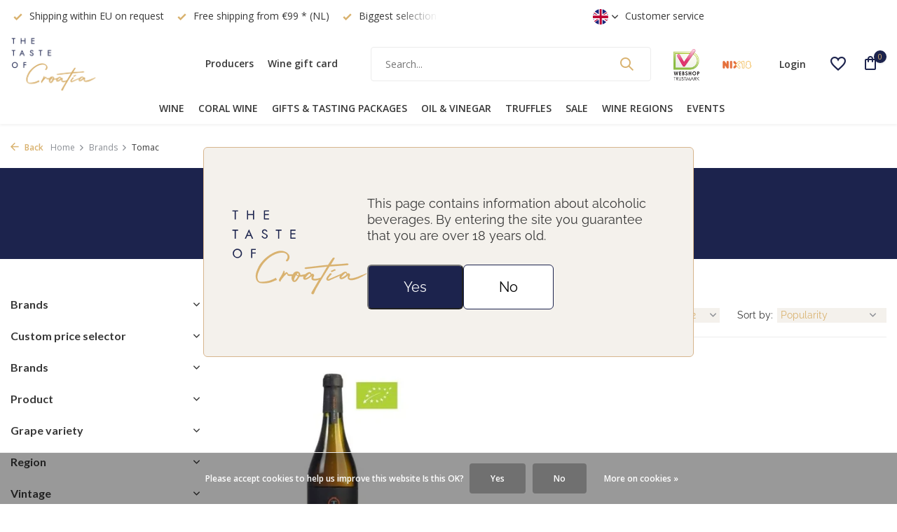

--- FILE ---
content_type: text/html;charset=utf-8
request_url: https://www.thetasteofcroatia.com/en/brands/tomac/
body_size: 11549
content:
<!DOCTYPE html>
<html lang="en">
  <head>
                             
<script type="text/javascript">
   window.dataLayer = window.dataLayer || [];
   dataLayer.push({
                            
      ecomm_pagetype: "category",
      ecomm_category: "Tomac",
      ecomm_prodid: "120974297",
      ecomm_totalvalue: "46"
                             
             
      });
      
</script>

<script>
// <!-- Google Tag Manager -->
(function(w,d,s,l,i){w[l]=w[l]||[];w[l].push({'gtm.start':
new Date().getTime(),event:'gtm.js'});var f=d.getElementsByTagName(s)[0],
j=d.createElement(s),dl=l!='dataLayer'?'&l='+l:'';j.async=true;j.src=
'https://www.googletagmanager.com/gtm.js?id='+i+dl;f.parentNode.insertBefore(j,f);
})(window,document,'script','dataLayer','GTM-KJCQQ6G');
// <!-- End Google Tag Manager -->
</script>
    <meta charset="utf-8"/>
<!-- [START] 'blocks/head.rain' -->
<!--

  (c) 2008-2026 Lightspeed Netherlands B.V.
  http://www.lightspeedhq.com
  Generated: 19-01-2026 @ 02:32:25

-->
<link rel="canonical" href="https://www.thetasteofcroatia.com/en/brands/tomac/"/>
<link rel="alternate" href="https://www.thetasteofcroatia.com/en/index.rss" type="application/rss+xml" title="New products"/>
<link href="https://cdn.webshopapp.com/assets/cookielaw.css?2025-02-20" rel="stylesheet" type="text/css"/>
<meta name="robots" content="noodp,noydir"/>
<meta name="google-site-verification" content="WXLFQ88uKqTMv_a8c10WmOdLl1jM-Fd3xzAzcw8lf8M"/>
<meta name="google-site-verification" content="h3n1_K0pYKTyn4BmYdKCsk5I_peVUXJSsTcX5vbtV1A"/>
<meta property="og:url" content="https://www.thetasteofcroatia.com/en/brands/tomac/?source=facebook"/>
<meta property="og:site_name" content="The Taste of Croatia"/>
<meta property="og:title" content="Tomac"/>
<meta property="og:description" content="Amfora riesling is a wine by the winemaker Tomac. It is an amazing product from the Plešivica, Croatia region. Order today!"/>
<script>
</script>
<script async src="https://www.googletagmanager.com/gtag/js?id=UA-114609828-1"></script>
<script>
        window.dataLayer = window.dataLayer || [];
        function gtag(){dataLayer.push(arguments);}
        gtag('js', new Date());
        gtag('config', 'UA-114609828-1', {
                'currency': 'EUR',
                'country': 'NL',
                'allow_ad_personalization_signals': true
        });
                gtag('set', 'anonymizeIp', true);
</script>
<!--[if lt IE 9]>
<script src="https://cdn.webshopapp.com/assets/html5shiv.js?2025-02-20"></script>
<![endif]-->
<!-- [END] 'blocks/head.rain' -->
    <title>Tomac - The Taste of Croatia</title>
    <meta name="description" content="Amfora riesling is a wine by the winemaker Tomac. It is an amazing product from the Plešivica, Croatia region. Order today!" />
    <meta name="keywords" content="Tomac, taste of croatia, the taste of croatia, croatian wine, wine, olive oil, evoo, kozlovic, galic, perdisacca, uje, brachia, agrolaguna, oil istria, croatian wine in the netherlands, croatian olive oil in the netherlands, amsterdam, netherlands, r" />
    <meta http-equiv="X-UA-Compatible" content="IE=edge">
    <meta name="viewport" content="width=device-width, initial-scale=1.0, maximum-scale=5.0, user-scalable=no">
    <meta name="apple-mobile-web-app-capable" content="yes">
    <meta name="apple-mobile-web-app-status-bar-style" content="black">

    <link rel="shortcut icon" href="https://cdn.webshopapp.com/shops/263970/themes/178251/v/1717212/assets/favicon.ico?20230129172719" type="image/x-icon" />
    <link rel="preconnect" href="https://fonts.gstatic.com" />
    <link rel="dns-prefetch" href="https://fonts.gstatic.com">
    <link rel="preconnect" href="https://fonts.googleapis.com">
		<link rel="dns-prefetch" href="https://fonts.googleapis.com">
		<link rel="preconnect" href="https://ajax.googleapis.com">
		<link rel="dns-prefetch" href="https://ajax.googleapis.com">
		<link rel="preconnect" href="https://cdn.webshopapp.com/">
    
    
                        <link rel="preload" href="https://fonts.googleapis.com/css2?family=Open+Sans:wght@300;400;600&family=Lato:wght@600;700;800&display=swap" as="style" />
    <link rel="preload" href="https://cdn.webshopapp.com/shops/263970/themes/178251/assets/bootstrap-min.css?20251128131002" as="style" />
    <link rel="preload" href="https://cdn.webshopapp.com/shops/263970/themes/178251/assets/owl-carousel-min.css?20251128131002" as="style" />
    <link rel="preload" href="https://cdn.jsdelivr.net/npm/@fancyapps/ui/dist/fancybox.css" as="style" />
    <link rel="preload" href="https://cdn.webshopapp.com/assets/gui-2-0.css?2025-02-20" as="style" />
    <link rel="preload" href="https://cdn.webshopapp.com/assets/gui-responsive-2-0.css?2025-02-20" as="style" />
    
        	<link rel="preload" href="https://cdn.webshopapp.com/shops/263970/themes/178251/assets/icomoon-medium.ttf?20251128131002" as="font" crossorigin>    
        <link rel="preload" href="https://cdn.webshopapp.com/shops/263970/themes/178251/assets/style.css?20251128131002" as="style" />
    <link rel="preload" href="https://cdn.webshopapp.com/shops/263970/themes/178251/assets/custom.css?20251128131002" as="style" />
    
    <script src="https://cdn.webshopapp.com/assets/jquery-1-9-1.js?2025-02-20"></script>
        <link rel="preload" href="https://cdn.webshopapp.com/shops/263970/themes/178251/assets/jquery-ui.js?20251128131002" as="script">    <link rel="preload" href="https://cdn.webshopapp.com/shops/263970/themes/178251/assets/bootstrap-min.js?20251128131002" as="script">
    <link rel="preload" href="https://cdn.webshopapp.com/assets/gui.js?2025-02-20" as="script">
    <link rel="preload" href="https://cdn.webshopapp.com/assets/gui-responsive-2-0.js?2025-02-20" as="script">
    <link rel="preload" href="https://cdn.webshopapp.com/shops/263970/themes/178251/assets/scripts.js?20251128131002" as="script">
    <link rel="preload" href="https://cdn.webshopapp.com/shops/263970/themes/178251/assets/global.js?20251128131002" as="script">
    <meta property="og:title" content="Tomac">
<meta property="og:type" content="website"> 
<meta property="og:site_name" content="The Taste of Croatia">
<meta property="og:url" content="https://www.thetasteofcroatia.com/">
<meta property="og:image" content="https://cdn.webshopapp.com/shops/263970/themes/178251/assets/share-image.jpg?20251128131002">
<meta name="twitter:title" content="Tomac">
<meta name="twitter:description" content="Amfora riesling is a wine by the winemaker Tomac. It is an amazing product from the Plešivica, Croatia region. Order today!">
<meta name="twitter:site" content="The Taste of Croatia">
<meta name="twitter:card" content="https://cdn.webshopapp.com/shops/263970/themes/178251/v/1678240/assets/logo.png?20230129151738">
<meta name="twitter:image" content="https://cdn.webshopapp.com/shops/263970/themes/178251/assets/share-image.jpg?20251128131002">
<script type="application/ld+json">
  [
        {
      "@context": "https://schema.org/",
      "@type": "BreadcrumbList",
      "itemListElement":
      [
        {
          "@type": "ListItem",
          "position": 1,
          "item": {
            "@id": "https://www.thetasteofcroatia.com/en/",
            "name": "Home"
          }
        },
                {
          "@type": "ListItem",
          "position": 2,
          "item":	{
            "@id": "https://www.thetasteofcroatia.com/en/brands/",
            "name": "Brands"
          }
        },                {
          "@type": "ListItem",
          "position": 3,
          "item":	{
            "@id": "https://www.thetasteofcroatia.com/en/brands/tomac/",
            "name": "Tomac"
          }
        }              ]
    },
            {
      "@context": "https://schema.org/",
      "@type": "Organization",
      "url": "https://www.thetasteofcroatia.com/",
      "name": "The Taste of Croatia",
      "legalName": "The Taste of Croatia",
      "description": "Amfora riesling is a wine by the winemaker Tomac. It is an amazing product from the Plešivica, Croatia region. Order today!",
      "logo": "https://cdn.webshopapp.com/shops/263970/themes/178251/v/1678240/assets/logo.png?20230129151738",
      "image": "https://cdn.webshopapp.com/shops/263970/themes/178251/assets/share-image.jpg?20251128131002",
      "contactPoint": {
        "@type": "ContactPoint",
        "contactType": "Customer service",
        "telephone": ""
      },
      "address": {
        "@type": "PostalAddress",
        "streetAddress": "",
        "addressLocality": "",
        "postalCode": "",
        "addressCountry": "EN"
      }
      ,
      "aggregateRating": {
          "@type": "AggregateRating",
          "bestRating": "5",
          "worstRating": "1",
          "ratingValue": "4.9",
          "reviewCount": "82",
          "url":"https://www.trustpilot.com/review/thetasteofcroatia.com"
      }
          },
    { 
      "@context": "https://schema.org/", 
      "@type": "WebSite", 
      "url": "https://www.thetasteofcroatia.com/", 
      "name": "The Taste of Croatia",
      "description": "Amfora riesling is a wine by the winemaker Tomac. It is an amazing product from the Plešivica, Croatia region. Order today!",
      "author": [
        {
          "@type": "Organization",
          "url": "https://www.dmws.nl/",
          "name": "DMWS BV",
          "address": {
            "@type": "PostalAddress",
            "streetAddress": "Wilhelmina plein 25",
            "addressLocality": "Eindhoven",
            "addressRegion": "NB",
            "postalCode": "5611 HG",
            "addressCountry": "NL"
          }
        }
      ]
    }      ]
</script>    
    <link rel="stylesheet" href="https://fonts.googleapis.com/css2?family=Open+Sans:wght@300;400;600&family=Lato:wght@600;700;800&display=swap" type="text/css">
    <link rel="stylesheet" href="https://cdn.webshopapp.com/shops/263970/themes/178251/assets/bootstrap-min.css?20251128131002" type="text/css">
    <link rel="stylesheet" href="https://cdn.webshopapp.com/shops/263970/themes/178251/assets/owl-carousel-min.css?20251128131002" type="text/css">
    <link rel="stylesheet" href="https://cdn.jsdelivr.net/npm/@fancyapps/ui/dist/fancybox.css" type="text/css">
    <link rel="stylesheet" href="https://cdn.webshopapp.com/assets/gui-2-0.css?2025-02-20" type="text/css">
    <link rel="stylesheet" href="https://cdn.webshopapp.com/assets/gui-responsive-2-0.css?2025-02-20" type="text/css">
    <link rel="stylesheet" href="https://cdn.webshopapp.com/shops/263970/themes/178251/assets/style.css?20251128131002" type="text/css">
    <link rel="stylesheet" href="https://cdn.webshopapp.com/shops/263970/themes/178251/assets/custom.css?20251128131002" type="text/css">
    

    
    <!-- TrustBox script -->
    <script type="text/javascript" src="//widget.trustpilot.com/bootstrap/v5/tp.widget.bootstrap.min.js" async></script>
    <!-- End TrustBox script -->
  </head>
  <body>
    <!-- Google Tag Manager (noscript) --><noscript><iframe src="https://www.googletagmanager.com/ns.html?id=GTM-KJCQQ6G"
        height="0" width="0" style="display:none;visibility:hidden"></iframe></noscript><!-- End Google Tag Manager (noscript) --><aside id="cart" class="sidebar d-flex cart palette-bg-white"><div class="heading d-none d-sm-block"><i class="icon-x close"></i><h3>My cart</h3></div><div class="heading d-sm-none palette-bg-accent-light mobile"><i class="icon-x close"></i><h3>My cart</h3></div><div class="filledCart d-none"><ul class="list-cart list-inline mb-0 scrollbar"></ul><div class="totals-wrap"><p data-cart="total">Total (<span class="length">0</span>) products<span class="amount">€0,00</span></p><p data-cart="shipping" class="shipping d-none">Shipping costs<span class="positive"><b>Free</b></span></p><p data-cart="vat">TAX<span>€0,00</span></p><p class="free-shipping">
                    Shop for 
                    <b class="amount">
            €99,00
          </b> 
                     and your order will be
                     <b class="positive">
                        shipped
                      </b> 
                     for free!
                  </p><p class="total" data-cart="grand-total"><b>Grand total</b><span class="grey">Incl. tax</span><span><b>€0,00</b></span></p></div><div class="continue d-flex align-items-center"><a href="https://www.thetasteofcroatia.com/en/cart/" class="button solid cta">
                   			Yes, I want to order this
                   
        
      </a></div></div><p class="emptyCart align-items-center">You have no items in your shopping cart...</p><div class="bottom d-none d-sm-block"><div class="payments d-flex justify-content-center flex-wrap dmws-payments"></div></div></aside><header id="variant-1" class="d-none d-md-block sticky"><div class="topbar palette-bg-white"><div class="container"><div class="row align-items-center justify-content-between"><div class="col-6 col-lg-5 col-xl-6"><div class="usp" data-total="3"><div class="list"><div class="item"><i class="icon-check"></i> Shipping within EU on request</div><div class="item"><i class="icon-check"></i> Free shipping from €99 * (NL)</div><div class="item"><i class="icon-check"></i> Biggest selection of fine wines from Croatia</div></div></div></div><div class="col-6 col-lg-7 col-xl-6 d-flex justify-content-end right" style="align-items: center;"><div class="d-none d-md-block drop-down languages"><div class="current"><img class="lazy" src="https://cdn.webshopapp.com/shops/263970/themes/178251/assets/lazy-preload.jpg?20251128131002" data-src="https://cdn.webshopapp.com/shops/263970/themes/178251/assets/flag-en.svg?20251128131002" alt="English" width="22" height="22"><i class="icon-chevron-down"></i></div><div class="drop shadow"><a title="Nederlands" lang="nl" href="https://www.thetasteofcroatia.com/nl/go/brand/4220551" class="d-flex nf"><img class="lazy" src="https://cdn.webshopapp.com/shops/263970/themes/178251/assets/lazy-preload.jpg?20251128131002" data-src="https://cdn.webshopapp.com/shops/263970/themes/178251/assets/flag-nl.svg?20251128131002" alt="Nederlands" width="18" height="18"><span>Nederlands</span></a><a title="English" lang="en" href="https://www.thetasteofcroatia.com/en/go/brand/4220551" class="d-flex nf"><img class="lazy" src="https://cdn.webshopapp.com/shops/263970/themes/178251/assets/lazy-preload.jpg?20251128131002" data-src="https://cdn.webshopapp.com/shops/263970/themes/178251/assets/flag-en.svg?20251128131002" alt="English" width="18" height="18"><span>English</span></a></div></div><div><a href="/service">Customer service</a></div><div class="review-widget"><!-- TrustBox widget - Micro Review Count --><div class="trustpilot-widget" data-locale="en-GB" data-template-id="5419b6a8b0d04a076446a9ad" data-businessunit-id="5efe49b42e8ce30001940f9b" data-style-height="24px" data-style-width="100%" data-theme="light"><a href="https://uk.trustpilot.com/review/thetasteofcroatia.com" target="_blank" rel="noopener">Trustpilot</a></div><!-- End TrustBox widget --></div></div></div></div></div><div class="sticky"><div class="overlay palette-bg-white"></div><div class="mainbar palette-bg-white"><div class="container"><div class="row align-items-center justify-content-between"><div class="col-12 d-flex align-items-center justify-content-between"><a href="https://www.thetasteofcroatia.com/en/" title="Fine wines and olive oils from Croatia" class="logo nf"><img src="https://cdn.webshopapp.com/shops/263970/files/422690657/pozitiv-plavo-zuto-01-6.png" alt="Fine wines and olive oils from Croatia" width="250" height="80" /></a><ul class="d-none d-md-block list-inline mb-0 navigation"><li class="list-inline-item  active"><a class="itemLink" href="https://www.thetasteofcroatia.com/en/brands/" title="Producers" >Producers</a></li><li class="list-inline-item "><a class="itemLink" href="https://www.thetasteofcroatia.com/en/buy-gift-card/" title="Wine gift card" >Wine gift card</a></li></ul><form action="https://www.thetasteofcroatia.com/en/search/" method="get" role="search" class="formSearch search-form default"><input type="text" name="q" autocomplete="off" value="" aria-label="Search" placeholder="Search..." /><i class="icon-x"></i><button type="submit" class="search-btn" title="Search"><i class="icon-search"></i></button><div class="search-results palette-bg-black"><div class="heading">Search results for '<span></span>'</div><ul class="list-inline list-results"></ul><ul class="list-inline list-products"></ul><a href="#" class="all">View all results</a><div class="suggestions">
          Most searched for:                                    <a href="https://www.thetasteofcroatia.com/nl/wijn/?mode=grid&limit=12&sort=popular&max=100&min=0&min=0&max=100&brand=2790419">Zlatan otok</a><a href="https://www.thetasteofcroatia.com/nl/search/Dalmatian+dog/">Dalmatian dog </a><a href="https://www.thetasteofcroatia.com/nl/wijn/witte-wijnen/istarska-malvazija/">Istarska malvazija </a><a href="https://www.thetasteofcroatia.com/nl/coral-wine/">Coral Wine</a></div></div></form><a href="https://www.keurmerk.info/nl/consumenten/webwinkel/?key=15623" class="hallmark" title="Webshop Trustmark" target="_blank" rel="noopener"><img class="lazy" src="https://cdn.webshopapp.com/shops/263970/themes/178251/assets/lazy-preload.jpg?20251128131002" data-src="https://cdn.webshopapp.com/shops/263970/files/382199429/logo-q-medium.png" alt="Webshop Trustmark" title="Webshop Trustmark"  width="45" height="45" /></a><a href="https://www.nix18.nl/" class="hallmark" title="Nix18" target="_blank" rel="noopener"><img class="lazy" src="https://cdn.webshopapp.com/shops/263970/themes/178251/assets/lazy-preload.jpg?20251128131002" data-src="https://cdn.webshopapp.com/shops/263970/files/382200547/nix18-2.png" alt="Nix18" title="Nix18"  width="45" height="45" /></a><div class="wrap-cart d-flex align-items-center"><a href="https://www.thetasteofcroatia.com/en/account/login/" class="nf"><span class="d-lg-none"><i class="icon-account"></i></span><span class="d-none d-lg-block">Login</span></a><div class="drop-down with-overlay account wishlist"><div class="current"><a href="https://www.thetasteofcroatia.com/en/account/login/" aria-label="Wishlist" class="nf"><span class="fs0">Wishlist</span><i class="icon-wishlist"></i></a></div><div class="drop shadow d-none d-md-block"><h4>No products on Wish List...</h4><p>Log in and add products to your wish list by clicking on the <i class="icon-wishlist"></i> icon. </p><div class="d-flex align-items-center justify-content-between"><a href="https://www.thetasteofcroatia.com/en/account/login/" class="button">Login</a><span>New? <a href="https://www.thetasteofcroatia.com/en/account/register/">Create an account</a></span></div></div></div><a href="https://www.thetasteofcroatia.com/en/cart/" class="pos-r cart nf"><i class="icon-bag"></i><span class="count">0</span></a></div></div></div></div></div><div class="menubar palette-bg-white shadow"><div class="container"><div class="row"><div class="col-12"><div class="menu d-none d-md-flex align-items-center default default standard "><ul class="list-inline mb-0"><li class="list-inline-item has-sub"><a href="https://www.thetasteofcroatia.com/en/wine/">Wine</a><ul class="sub palette-bg-light"><li class="has-children"><a href="https://www.thetasteofcroatia.com/en/wine/red-wines/">Red wines<i class="icon-chevron-down"></i></a><ul class="subsub palette-bg-light"><li><a href="https://www.thetasteofcroatia.com/en/wine/red-wines/plavac-mali/">Plavac Mali</a></li><li><a href="https://www.thetasteofcroatia.com/en/wine/red-wines/teran-refosco/">Teran &amp; Refosco</a></li><li><a href="https://www.thetasteofcroatia.com/en/wine/red-wines/babic/">Babić</a></li><li><a href="https://www.thetasteofcroatia.com/en/wine/red-wines/other/">Other</a></li></ul></li><li class="has-children"><a href="https://www.thetasteofcroatia.com/en/wine/white-wines/">White wines<i class="icon-chevron-down"></i></a><ul class="subsub palette-bg-light"><li><a href="https://www.thetasteofcroatia.com/en/wine/white-wines/grasevina/">Graševina</a></li><li><a href="https://www.thetasteofcroatia.com/en/wine/white-wines/istarska-malvazija/">Istarska Malvazija</a></li><li><a href="https://www.thetasteofcroatia.com/en/wine/white-wines/posip/">Pošip</a></li><li><a href="https://www.thetasteofcroatia.com/en/wine/white-wines/grk/">Grk</a></li><li><a href="https://www.thetasteofcroatia.com/en/wine/white-wines/other/">Other</a></li></ul></li><li class=""><a href="https://www.thetasteofcroatia.com/en/wine/rose-wine/">Rosé wine</a></li><li class=""><a href="https://www.thetasteofcroatia.com/en/wine/dessert-sparkling-wine/">Dessert &amp; Sparkling  wine</a></li><li class=""><a href="https://www.thetasteofcroatia.com/en/wine/exclusive-wine/">Exclusive wine</a></li></ul></li><li class="list-inline-item"><a href="https://www.thetasteofcroatia.com/en/coral-wine/">Coral wine</a></li><li class="list-inline-item has-sub"><a href="https://www.thetasteofcroatia.com/en/gifts-tasting-packages/">Gifts &amp; Tasting Packages </a><ul class="sub palette-bg-light"><li class=""><a href="https://www.thetasteofcroatia.com/en/gifts-tasting-packages/gifts/">Gifts</a></li><li class=""><a href="https://www.thetasteofcroatia.com/en/gifts-tasting-packages/tasting-packages/">Tasting packages</a></li></ul></li><li class="list-inline-item"><a href="https://www.thetasteofcroatia.com/en/oil-vinegar/">Oil &amp; Vinegar</a></li><li class="list-inline-item"><a href="https://www.thetasteofcroatia.com/en/truffles/">Truffles</a></li><li class="list-inline-item"><a href="https://www.thetasteofcroatia.com/en/sale/">Sale</a></li><li class="list-inline-item has-sub"><a href="https://www.thetasteofcroatia.com/en/wine-regions/">Wine Regions</a><ul class="sub palette-bg-light"><li class=""><a href="https://www.thetasteofcroatia.com/en/wine-regions/dalmatia/">Dalmatia</a></li><li class=""><a href="https://www.thetasteofcroatia.com/en/wine-regions/istria-and-kvarner/">Istria and Kvarner</a></li><li class=""><a href="https://www.thetasteofcroatia.com/en/wine-regions/croatian-uplands/">Croatian Uplands</a></li><li class=""><a href="https://www.thetasteofcroatia.com/en/wine-regions/slavonia/">Slavonia</a></li><li class=""><a href="https://www.thetasteofcroatia.com/en/wine-regions/moslavina/">Moslavina</a></li><li class=""><a href="https://www.thetasteofcroatia.com/en/wine-regions/peljesac/">Pelješac</a></li></ul></li><li class="list-inline-item"><a href="https://www.thetasteofcroatia.com/en/events/">Events</a></li></ul></div></div></div></div></div></div><div class="spacetop"></div></header><header id="mobile-variant-4" class="d-md-none mobile-header sticky"><div class="overlay palette-bg-white"></div><div class="top shadow palette-bg-white"><div class="container"><div class="row"><div class="col-12 d-flex align-items-center justify-content-between"><div class="d-md-none mobile-menu"><i class="icon-menu"></i><div class="menu-wrapper"><div class="d-flex align-items-center justify-content-between heading palette-bg-white"><span>Menu</span><i class="icon-x"></i></div><ul class="list-inline mb-0 palette-bg-white"><li><a href="https://www.thetasteofcroatia.com/en/brands/" title="Producers" >Producers</a></li><li><a href="https://www.thetasteofcroatia.com/en/buy-gift-card/" title="Wine gift card" >Wine gift card</a></li><li class="categories images"><a href="https://www.thetasteofcroatia.com/en/catalog/" data-title="categories">Categories</a><div class="back">Back to <span></span></div><ul><li class="has-sub "><a href="https://www.thetasteofcroatia.com/en/wine/" class="nf" data-title="wine">Wine<i class="icon-chevron-down"></i></a><ul class="sub"><li class="has-children"><a href="https://www.thetasteofcroatia.com/en/wine/red-wines/" data-title="red wines">Red wines<i class="icon-chevron-down"></i></a><ul class="sub"><li><a href="https://www.thetasteofcroatia.com/en/wine/red-wines/plavac-mali/" data-title="plavac mali">Plavac Mali</a></li><li><a href="https://www.thetasteofcroatia.com/en/wine/red-wines/teran-refosco/" data-title="teran &amp; refosco">Teran &amp; Refosco</a></li><li><a href="https://www.thetasteofcroatia.com/en/wine/red-wines/babic/" data-title="babić">Babić</a></li><li><a href="https://www.thetasteofcroatia.com/en/wine/red-wines/other/" data-title="other">Other</a></li></ul></li><li class="has-children"><a href="https://www.thetasteofcroatia.com/en/wine/white-wines/" data-title="white wines">White wines<i class="icon-chevron-down"></i></a><ul class="sub"><li><a href="https://www.thetasteofcroatia.com/en/wine/white-wines/grasevina/" data-title="graševina">Graševina</a></li><li><a href="https://www.thetasteofcroatia.com/en/wine/white-wines/istarska-malvazija/" data-title="istarska malvazija">Istarska Malvazija</a></li><li><a href="https://www.thetasteofcroatia.com/en/wine/white-wines/posip/" data-title="pošip">Pošip</a></li><li><a href="https://www.thetasteofcroatia.com/en/wine/white-wines/grk/" data-title="grk">Grk</a></li><li><a href="https://www.thetasteofcroatia.com/en/wine/white-wines/other/" data-title="other">Other</a></li></ul></li><li class=""><a href="https://www.thetasteofcroatia.com/en/wine/rose-wine/" data-title="rosé wine">Rosé wine</a></li><li class=""><a href="https://www.thetasteofcroatia.com/en/wine/dessert-sparkling-wine/" data-title="dessert &amp; sparkling  wine">Dessert &amp; Sparkling  wine</a></li><li class=""><a href="https://www.thetasteofcroatia.com/en/wine/exclusive-wine/" data-title="exclusive wine">Exclusive wine</a></li></ul></li><li class=""><a href="https://www.thetasteofcroatia.com/en/coral-wine/" class="nf" data-title="coral wine">Coral wine</a></li><li class="has-sub "><a href="https://www.thetasteofcroatia.com/en/gifts-tasting-packages/" class="nf" data-title="gifts &amp; tasting packages ">Gifts &amp; Tasting Packages <i class="icon-chevron-down"></i></a><ul class="sub"><li class=""><a href="https://www.thetasteofcroatia.com/en/gifts-tasting-packages/gifts/" data-title="gifts">Gifts</a></li><li class=""><a href="https://www.thetasteofcroatia.com/en/gifts-tasting-packages/tasting-packages/" data-title="tasting packages">Tasting packages</a></li></ul></li><li class=""><a href="https://www.thetasteofcroatia.com/en/oil-vinegar/" class="nf" data-title="oil &amp; vinegar">Oil &amp; Vinegar</a></li><li class=""><a href="https://www.thetasteofcroatia.com/en/truffles/" class="nf" data-title="truffles">Truffles</a></li><li class=""><a href="https://www.thetasteofcroatia.com/en/sale/" class="nf" data-title="sale">Sale</a></li><li class="has-sub "><a href="https://www.thetasteofcroatia.com/en/wine-regions/" class="nf" data-title="wine regions">Wine Regions<i class="icon-chevron-down"></i></a><ul class="sub"><li class=""><a href="https://www.thetasteofcroatia.com/en/wine-regions/dalmatia/" data-title="dalmatia">Dalmatia</a></li><li class=""><a href="https://www.thetasteofcroatia.com/en/wine-regions/istria-and-kvarner/" data-title="istria and kvarner">Istria and Kvarner</a></li><li class=""><a href="https://www.thetasteofcroatia.com/en/wine-regions/croatian-uplands/" data-title="croatian uplands">Croatian Uplands</a></li><li class=""><a href="https://www.thetasteofcroatia.com/en/wine-regions/slavonia/" data-title="slavonia">Slavonia</a></li><li class=""><a href="https://www.thetasteofcroatia.com/en/wine-regions/moslavina/" data-title="moslavina">Moslavina</a></li><li class=""><a href="https://www.thetasteofcroatia.com/en/wine-regions/peljesac/" data-title="pelješac">Pelješac</a></li></ul></li><li class=""><a href="https://www.thetasteofcroatia.com/en/events/" class="nf" data-title="events">Events</a></li></ul></li></ul></div></div><a href="https://www.thetasteofcroatia.com/en/" title="Fine wines and olive oils from Croatia" class="logo nf"><img src="https://cdn.webshopapp.com/shops/263970/files/422690657/pozitiv-plavo-zuto-01-6.png" alt="Fine wines and olive oils from Croatia" width="250" height="80" /></a><div class="review-widget"><!-- TrustBox widget - Micro Review Count --><div class="trustpilot-widget" data-locale="en-GB" data-template-id="5419b6a8b0d04a076446a9ad" data-businessunit-id="5efe49b42e8ce30001940f9b" data-style-height="24px" data-style-width="100%" data-theme="light"><a href="https://uk.trustpilot.com/review/thetasteofcroatia.com" target="_blank" rel="noopener">Trustpilot</a></div><!-- End TrustBox widget --></div><div class="wrap-cart d-flex align-items-center"><a href="https://www.thetasteofcroatia.com/en/account/login/" class="nf"><span class="d-lg-none"><i class="icon-account"></i></span><span class="d-none d-lg-block">Login</span></a><div class="drop-down with-overlay account wishlist"><div class="current"><a href="https://www.thetasteofcroatia.com/en/account/login/" aria-label="Wishlist" class="nf"><span class="fs0">Wishlist</span><i class="icon-wishlist"></i></a></div><div class="drop shadow d-none d-md-block"><h4>No products on Wish List...</h4><p>Log in and add products to your wish list by clicking on the <i class="icon-wishlist"></i> icon. </p><div class="d-flex align-items-center justify-content-between"><a href="https://www.thetasteofcroatia.com/en/account/login/" class="button">Login</a><span>New? <a href="https://www.thetasteofcroatia.com/en/account/register/">Create an account</a></span></div></div></div><a href="https://www.thetasteofcroatia.com/en/cart/" class="pos-r cart nf"><i class="icon-bag"></i><span class="count">0</span></a></div></div></div></div></div><div class="sub palette-bg-light"><div class="container"><div class="row align-items-center justify-content-between"><div class="col-12"><div class="search-m big"></div><div class="usp" data-total="3"><div class="list"><div class="item"><i class="icon-check"></i> Shipping within EU on request</div><div class="item"><i class="icon-check"></i> Free shipping from €99 * (NL)</div><div class="item"><i class="icon-check"></i> Biggest selection of fine wines from Croatia</div></div></div></div></div></div></div></header><nav class="breadcrumbs"><div class="container"><div class="row"><div class="col-12"><ol class="d-flex align-items-center flex-wrap"><li class="accent"><a href="javascript: history.go(-1)"><i class="icon-arrow"></i> Back</a></li><li class="item icon"><a href="https://www.thetasteofcroatia.com/en/">Home <i class="icon-chevron-down"></i></a></li><li class="item icon"><a href="https://www.thetasteofcroatia.com/en/brands/">Brands <i class="icon-chevron-down"></i></a></li><li class="item">Tomac</li></ol></div></div></div></nav><div class="background-content-collection"><h1 class="h1">Tomac</h1></div><article id="collection"><div class="container"><div class="row"><div class="d-lg-block col-12 col-lg-3"><div class="filter-wrap"><form action="https://www.thetasteofcroatia.com/en/brands/tomac/" method="get" id="filter_form" class=" more-top"><input type="hidden" name="mode" value="grid" id="filter_form_mode" /><input type="hidden" name="limit" value="12" id="filter_form_limit" /><input type="hidden" name="sort" value="popular" id="filter_form_sort" /><input type="hidden" name="max" value="50" id="filter_form_max" /><input type="hidden" name="min" value="0" id="filter_form_min" /><div class="d-flex align-items-center justify-content-between d-lg-none heading palette-bg-accent-light"><span>Filters</span><i class="icon-x"></i></div><div id="dmws-filter"><div class="filter categories toggle" data-limit="6"><h4>Brands <i class="icon-chevron-down"></i></h4><div><ul></ul></div></div><div class="filter price toggle"><h4>Custom price selector <i class="icon-chevron-down"></i></h4><div class="ui-slider-a"><div class="manual d-flex align-items-center justify-content-between"><label for="min">Minimum<input type="number" id="min" name="min" value="0" min="0"></label><span>To </span><label for="max">Maximum<input type="text" id="max" name="max" value="50" max="50"></label></div></div></div><div class="filter brand toggle" data-filter="Brands"><h4>Brands <i class="icon-chevron-down"></i></h4><div><div class="brands-search" data-url="https://www.thetasteofcroatia.com/en/brands/tomac/"><i class="icon-search"></i><input type="text" placeholder="Search brands" class="exclude"><div class="results scrollbar"><ul></ul></div></div><ul><li class="allBrands"><label for="filter_0"><input type="radio" id="filter_0" name="brand" value="0" checked><span class="checkbox"></span><i class="icon-check"></i> All brands</label></li><li class=""><label for="filter_4220551"><input type="radio" id="filter_4220551" name="brand" value="4220551" ><span class="checkbox"></span><i class="icon-check"></i> Tomac</label></li></ul></div></div><div class="filter toggle" data-filter="Product"><h4>Product <i class="icon-chevron-down"></i></h4><div><ul><li><label for="filter_466871"><input type="checkbox" id="filter_466871" name="filter[]" value="466871" ><span class="checkbox"></span><i class="icon-check"></i>White wine <span class="count">(1)</span></label></li></ul></div></div><div class="filter toggle" data-filter="Grape variety"><h4>Grape variety <i class="icon-chevron-down"></i></h4><div><ul><li><label for="filter_513515"><input type="checkbox" id="filter_513515" name="filter[]" value="513515" ><span class="checkbox"></span><i class="icon-check"></i>Riesling <span class="count">(1)</span></label></li></ul></div></div><div class="filter toggle" data-filter="Region"><h4>Region <i class="icon-chevron-down"></i></h4><div><ul><li><label for="filter_533474"><input type="checkbox" id="filter_533474" name="filter[]" value="533474" ><span class="checkbox"></span><i class="icon-check"></i>Plešivica <span class="count">(1)</span></label></li></ul></div></div><div class="filter toggle" data-filter="Vintage"><h4>Vintage <i class="icon-chevron-down"></i></h4><div><ul><li><label for="filter_466955"><input type="checkbox" id="filter_466955" name="filter[]" value="466955" ><span class="checkbox"></span><i class="icon-check"></i>2017 <span class="count">(1)</span></label></li></ul></div></div><div class="filter toggle" data-filter="Production"><h4>Production <i class="icon-chevron-down"></i></h4><div><ul><li><label for="filter_742187"><input type="checkbox" id="filter_742187" name="filter[]" value="742187" ><span class="checkbox"></span><i class="icon-check"></i>Organic <span class="count">(1)</span></label></li><li><label for="filter_742188"><input type="checkbox" id="filter_742188" name="filter[]" value="742188" ><span class="checkbox"></span><i class="icon-check"></i>Vegan  <span class="count">(1)</span></label></li></ul></div></div></div></form></div></div><div class="col-12 col-lg-9"><div class="content-wrap"><div class="results-actions d-flex align-items-center justify-content-between"><div class="d-lg-none showFilter"><div class="button cta solid d-flex align-items-center"><i class="icon-lines"></i> Filter</div></div><div class="results">1 product</div><div class="actions d-flex align-items-center"><a href="https://www.thetasteofcroatia.com/en/brands/tomac/?mode=list" class="mode list" aria-label="List"><i class="icon-list"></i></a><form action="https://www.thetasteofcroatia.com/en/brands/tomac/" method="get" class="form-sort d-flex" id="sort_form"><div class="limit d-flex align-items-center"><label for="limit">Show:</label><select id="limit" name="limit"><option value="12" selected="selected">12</option><option value="24">24</option><option value="36">36</option><option value="72">72</option></select></div><div class="sort d-flex align-items-center"><label for="sort">Sort by:</label><select id="sortselect" name="sort"><option value="sort-by" selected disabled>Sort by</option><option value="popular" selected="selected">Popularity</option><option value="newest">Newest products</option><option value="lowest">Lowest price</option><option value="highest">Highest price</option><option value="asc">Name ascending</option><option value="desc">Name descending</option></select></div></form></div></div></div><div class="products-wrap"><div class="row products"><div class="product col-6 col-md-4 variant-2" data-url="https://www.thetasteofcroatia.com/en/tomac-amfora-riesling.html"><div class="wrap d-flex flex-column"><a href="https://www.thetasteofcroatia.com/en/account/" class="add-to-wishlist" aria-label="Wishlist"><i class="icon-wishlist"></i></a><div class="image-wrap d-flex justify-content-center"><a href="https://www.thetasteofcroatia.com/en/tomac-amfora-riesling.html" title="Tomac Amfora Riesling 2017" class="nf"><img 
             alt="Tomac Amfora Riesling 2017"
             title="Tomac Amfora Riesling 2017"
             class="lazy"
             src="https://cdn.webshopapp.com/shops/263970/themes/178251/assets/lazy-preload.jpg?20251128131002"
             data-src="https://cdn.webshopapp.com/shops/263970/files/374146939/285x350x2/tomac-amfora-riesling-2017.jpg"
             data-srcset="https://cdn.webshopapp.com/shops/263970/files/374146939/285x350x2/tomac-amfora-riesling-2017.jpg 1x, https://cdn.webshopapp.com/shops/263970/files/374146939/570x700x2/tomac-amfora-riesling-2017.jpg 2x"
             data-sizes="285w"
             width="285"
             height="350"
             data-fill="2"
           /></a></div><a href="https://www.thetasteofcroatia.com/en/brands/tomac/" class="brand">Tomac</a><a href="https://www.thetasteofcroatia.com/en/tomac-amfora-riesling.html" title="Tomac Amfora Riesling 2017" class="h4">Amfora Riesling 2017</a><!--           <div class="main shortContent">
Variety: Riesling
Type: Dry</div> --><div class="data d-flex"><div class="prices d-flex flex-wrap align-items-center"><span class="price">€46,00 </span></div></div><a href="https://www.thetasteofcroatia.com/en/tomac-amfora-riesling.html" class="button cta solid disabled" aria-label="view product">View</a></div></div></div></div></div></div></div><div class="other-categories" data-url="https://www.thetasteofcroatia.com/en/brands/" data-pagetitle="Tomac"><div class="container"><div class="row"><div class="col-12"><h3>Other categories Brands</h3><div class="slider d-flex scrollbar"></div></div></div></div></div><div class="content"><div class="container"><div class="row"><div class="col-12 d-flex align-items-center"><div class="text"><h3>Tomac</h3><p>Amfora riesling is a wine by the winemaker Tomac. It is an amazing product from the Plešivica, Croatia region. Order today!</p></div><div class="img"><img src="https://cdn.webshopapp.com/shops/263970/files/384779619/375x320x3/image.jpg" alt="Tomac" width="375" height="320" /></div></div></div></div></div></article><footer id="footer"><div class="footer-wrap palette-bg-white"><div class="container pb-3"><div class="footer-blue"><div class="col-12 logo-footer"><img src="https://cdn.webshopapp.com/shops/263970/themes/178251/assets/negativ-01.png?20251128131002" alt="logo"></div><div class="col-12"><div class="h4">Categories<i class="icon-chevron-down d-md-none"></i></div><ul class="list-inline"><li><a href="https://www.thetasteofcroatia.com/en/coral-wine/">Coral wine</a></li><li><a href="https://www.thetasteofcroatia.com/en/wine/">Wine</a></li><li><a href="https://www.thetasteofcroatia.com/en/gifts-tasting-packages/">Gift & Tasting packages</a></li><li><a href="https://www.thetasteofcroatia.com/en/wine/dessert-sparkling-wine/">Dessert & Sparkling wines</a></li><li><a href="https://www.thetasteofcroatia.com/en/truffles/">Truffles</a></li></ul></div><div class="col-12"><div class="h4">My account<i class="icon-chevron-down d-md-none"></i></div><ul class="list-inline"><li><a href="https://www.thetasteofcroatia.com/en/service/shipping-returns/">Shipping & Returns</a></li><li><a href="https://www.thetasteofcroatia.com/en/service/payment-methods/">Payment methods</a></li><li><a href="https://www.thetasteofcroatia.com/en/service/privacy-policy/">Privacy Policy & Cookies</a></li><li><a href="https://www.thetasteofcroatia.com/en/service/disclaimer/">Disclaimer</a></li><li><a href="https://www.thetasteofcroatia.com/en/sitemap/">Sitemap</a></li></ul></div><div class="col-12 information"><div class="h4">Contact us<i class="icon-chevron-down d-md-none"></i></div><ul class="list-inline"><li><div class="contact-info"><img src="https://cdn.webshopapp.com/shops/263970/themes/178251/assets/frame-60.png?20251128131002" alt="email"><a href="/cdn-cgi/l/email-protection#a7c4c8c9d3c6c4d3e7d3cfc2d3c6d4d3c2c8c1c4d5c8c6d3cec689c4c8ca"><span class="__cf_email__" data-cfemail="cba8a4a5bfaaa8bf8bbfa3aebfaab8bfaea4ada8b9a4aabfa2aae5a8a4a6">[email&#160;protected]</span></a></div></li><li><div class="contact-info"><img src="https://cdn.webshopapp.com/shops/263970/themes/178251/assets/frame-61.png?20251128131002" alt="whatsapp"><a href="tel:+31652463599" >+31652463599</a></div></li><li><div class="contact-info"><img src="https://cdn.webshopapp.com/shops/263970/themes/178251/assets/frame-63.png?20251128131002" alt="instagram"><a target="_blank" href="https://www.instagram.com/thetasteofcroatia/">@TheTasteofCroatia</a></div></li><li><div class="contact-info"><img src="https://cdn.webshopapp.com/shops/263970/themes/178251/assets/frame-62.png?20251128131002" alt="facebook"><a target="_blank" href="https://www.facebook.com/thetasteofcroatia/">TheTasteofCroatia</a></div></li></ul></div></div></div><div class="copyright-payment"><div class="container"><div class="row align-items-center"><div class="col-12 col-md-4 d-flex align-items-center"><div class="review-widget big d-flex align-items-center text-left"><span class="score">4,9
      <img class="lazy" src="https://cdn.webshopapp.com/shops/263970/themes/178251/assets/lazy-preload.jpg?20251128131002" data-src="https://cdn.webshopapp.com/shops/263970/themes/178251/v/885463/assets/review-widget.png?20211112142625" alt="Review Logo" /></span><span style="margin-right: 5px;">
              We score
            <b>4,9</b>
      on <br><a target="_blank" href="https://trustpilot.com/review/thetasteofcroatia.com">Trustpilot</a></span></div><div class="hallmarks d-flex align-items-center"><a href="https://www.keurmerk.info/nl/consumenten/webwinkel/?key=15623" title="Webshop Trustmark" target="_blank" rel="noopener"><img class="lazy" src="https://cdn.webshopapp.com/shops/263970/themes/178251/assets/lazy-preload.jpg?20251128131002" data-src="https://cdn.webshopapp.com/shops/263970/files/382199429/logo-q-medium.png" alt="Webshop Trustmark" title="Webshop Trustmark"  width="45" height="45" /></a><a href="https://www.nix18.nl/" title="Nix18" target="_blank" rel="noopener"><img class="lazy" src="https://cdn.webshopapp.com/shops/263970/themes/178251/assets/lazy-preload.jpg?20251128131002" data-src="https://cdn.webshopapp.com/shops/263970/files/382200547/nix18-2.png" alt="Nix18" title="Nix18"  width="45" height="45" /></a></div></div><div class="col-4 text-center d-none d-md-block"><p class="copy dmws-copyright">© 2026 The Taste of Croatia <a href="https://www.thetasteofcroatia.com/en/rss/" class="rss">RSS feed</a></p></div><div class="col-12 col-md-4"><div class="payments d-flex justify-content-center flex-wrap dmws-payments"></div></div></div></div></div></div></footer><div class="popup18"><img src="https://cdn.webshopapp.com/shops/263970/themes/178251/assets/group.png?20251128131002" alt="18year"><div class="continue18"><p class="text18">This page contains information about alcoholic beverages. By entering the site you guarantee that you are over 18 years old.</p><div class="button18"><button id="yes18" style="background: #1C234D; border-radius: 6px; color:white;">Yes</button><button id="no18" style="background: #FFFFFF; border: 1px solid #1C234D; border-radius: 6px;">No</button></div></div></div><script data-cfasync="false" src="/cdn-cgi/scripts/5c5dd728/cloudflare-static/email-decode.min.js"></script><script>
  
  // popup18
  // const yes18 = document.getElementById('yes18');
  // const no18 = document.getElementById('no18');
  // const popup18 = document.querySelector('.popup18');
  // const body = document.querySelector('body');
  
  
//     yes18.addEventListener('click',function(){
//       popup18.style.display = 'none';
//       body.style.overflow = 'auto';
//     })
//     no18.addEventListener('click',function(){
//       popup18.style.display = 'none';
//       body.style.overflow = 'auto';
//     })
  
//   if(popup18.style.display = 'flex'){
//   	body.style.overflow = 'hidden';
//   }

  
document.addEventListener("DOMContentLoaded", function(event) { 
  const yes18 = document.getElementById('yes18');
  const no18 = document.getElementById('no18');
  const popup18 = document.querySelector('.popup18');
  const body = document.querySelector('body');
  const text18 = document.querySelector('.text18');
    
  if (localStorage.getItem('ageConfirmed') !== 'yes') {
    popup18.style.display = 'flex';
    
    yes18.onclick = function() {
      localStorage.setItem('ageConfirmed', 'yes');
      popup18.style.display = 'none';
    };
    
    no18.onclick = function() {
      // window.location.href = 'https://www.google.com/';
      body.style.overflow = 'hidden';
      yes18.style.display = 'none';
      no18.style.display = 'none';
      body.classList.add('gray-overlay');
      popup18.style.zIndex = '99999';
      text18.textContent = 'You need to be at least 18 years old in order to visit this website';
    };

  }
});

  
  
  
  var baseUrl = 'https://www.thetasteofcroatia.com/en/';
  var baseDomain = '.thetasteofcroatia.com';
  var shopId = 263970;
  var collectionUrl = 'https://www.thetasteofcroatia.com/en/collection/';
  var cartURL = 'https://www.thetasteofcroatia.com/en/cart/';
  var cartAdd = 'https://www.thetasteofcroatia.com/en/cart/add/';
  var cartDelete = 'https://www.thetasteofcroatia.com/en/cart/delete/';
  var loginUrl = 'https://www.thetasteofcroatia.com/en/account/login/';
  var searchUrl = 'https://www.thetasteofcroatia.com/en/search/';
  var compareUrl = 'https://www.thetasteofcroatia.com/en/compare/?format=json';
  var notfound = 'No products found.';
  var nobrands = 'No brands found';
  var lazyPreload = 'https://cdn.webshopapp.com/shops/263970/themes/178251/assets/lazy-preload.jpg?20251128131002';
  var priceStatus = 'enabled';
	var loggedIn = 0;
	var shopCurrency = '€';
  var ajaxTranslations = {"Add to cart":"Add to cart","Wishlist":"Wishlist","Add to wishlist":"Add to wishlist","Compare":"Compare","Add to compare":"Add to comparison","Brands":"Brands","Discount":"Discount","Delete":"Delete","Total excl. VAT":"Total excl. VAT","Shipping costs":"Shipping costs","Total incl. VAT":"Total incl. tax","Excl. VAT":"Excl. tax","Read more":"Read more","Read less":"Read less","January":"January","February":"February","March":"March","April":"April","May":"May","June":"June","July":"July","August":"August","September":"September","October":"October","November":"November","December":"December","Sunday":"Sunday","Monday":"Monday","Tuesday":"Tuesday","Wednesday":"Wednesday","Thursday":"Thursday","Friday":"Friday","Saturday":"Saturday","Your review has been accepted for moderation.":"Your review has been accepted for moderation","Order":"Order","Date":"Date","Total":"Total","Status":"Status","View product":"View product","Awaiting payment":"Awaiting payment","Awaiting pickup":"Awaiting pickup","Picked up":"Picked up","Shipped":"Shipped","Quantity":"Quantity","Cancelled":"Cancelled","No products found":"No products found","Awaiting shipment":"Awaiting shipment","No orders found":"No orders found","Additional costs":"Additional costs","Show more":"Show more","Show less":"Show less","By":"By"};
	var mobileFilterBG = 'palette-bg-white';
	var articleDate = false  
  var openCart = false;
  var activateSideCart = 0;
	var enableWishlist = 1;
	var wishlistUrl = 'https://www.thetasteofcroatia.com/en/account/wishlist/?format=json';

      var showPrices = 1;
  
  var shopb2b = 0;
	var cartTax = 1;
	var freeShippingAmount = 99  
  var volumeDiscount = 'Buy [q] for <b>[b]</b> each and save <span>[p]</span>';
	var validFor = 'Valid for:';
	var noRewards = 'No rewards available for this order.';
	var apply = 'Apply';
	var points = 'points';
	var showSecondImage = 1;

	window.theme = {
    "name":"Switch",
    "developer":"DMWS",
    "docs":"https://supportdmws.zendesk.com/hc/nl/sections/360005766879-Theme-Switch",
  }
</script><div class="popup newsletter"><div class="container"><div class="wrap d-flex"><i class="icon-x"></i><div class="image"><img class="lazy" src="https://cdn.webshopapp.com/shops/263970/themes/178251/assets/lazy-preload.jpg?20251128131002" data-src="https://cdn.webshopapp.com/shops/263970/themes/178251/v/1570460/assets/newsletter-image.jpg?20221115190030" alt="" /></div><div class="content"><h2>Like to stay informed?</h2><h3>Join the club  of Croatian wine lovers!</h3><p>Register and be the first to receive the latest news and "members only" offers. <br> To wish you welcome there's also a 5% discount code sent to your email. </p><form id="formNewsletterFooter" action="https://www.thetasteofcroatia.com/en/account/newsletter/" method="post" class="d-flex flex-column align-items-start"><input type="hidden" name="key" value="e13b52be84bd642bbf2b66da00b6cb32" /><label>Email address <span class="negative">*</span></label><div class="validate-email"><input type="text" name="email" id="formNewsletterEmail" placeholder="Email address"/></div><button type="submit" class="button">Subscribe</button><a class="small" href="https://www.thetasteofcroatia.com/en/service/privacy-policy/">* Read legal restrictions here</a></form></div></div></div></div><div id="compare-btn" ><a href="javascript:;" class="open-compare">Compare <span class="compare-items" data-compare-items>0</span><i class="icon-chevron-down"></i></a><div class="compare-products-block"><ul class="compare-products"></ul><p class="bottom">Add another product <span>(max. 5)</span></p><p class="submit"><a class="button w-100" href="https://www.thetasteofcroatia.com/en/compare/">Start comparison</a></p></div></div><!-- [START] 'blocks/body.rain' --><script>
(function () {
  var s = document.createElement('script');
  s.type = 'text/javascript';
  s.async = true;
  s.src = 'https://www.thetasteofcroatia.com/en/services/stats/pageview.js';
  ( document.getElementsByTagName('head')[0] || document.getElementsByTagName('body')[0] ).appendChild(s);
})();
</script><!-- Global site tag (gtag.js) - Google Analytics --><script async src="https://www.googletagmanager.com/gtag/js?id=G-G3PZ7P6DTL"></script><script>
    window.dataLayer = window.dataLayer || [];
    function gtag(){dataLayer.push(arguments);}

        gtag('consent', 'default', {"ad_storage":"denied","ad_user_data":"denied","ad_personalization":"denied","analytics_storage":"denied","region":["AT","BE","BG","CH","GB","HR","CY","CZ","DK","EE","FI","FR","DE","EL","HU","IE","IT","LV","LT","LU","MT","NL","PL","PT","RO","SK","SI","ES","SE","IS","LI","NO","CA-QC"]});
    
    gtag('js', new Date());
    gtag('config', 'G-G3PZ7P6DTL', {
        'currency': 'EUR',
                'country': 'NL'
    });

        gtag('event', 'view_item_list', {"items":[{"item_id":241831888,"item_name":"Amfora Riesling 2017","currency":"EUR","item_brand":"Tomac","item_variant":"Amfora Riesling 2017","price":46,"quantity":1,"item_category":"White wines","item_category2":"Wine","item_category3":"Other","item_category4":"Exclusive wine"}]});
    </script><script src="https://www.vivino.com/external/vivino-widgets.js" type="text/javascript" async></script><script>
    !function(f,b,e,v,n,t,s)
    {if(f.fbq)return;n=f.fbq=function(){n.callMethod?
    n.callMethod.apply(n,arguments):n.queue.push(arguments)};
    if(!f._fbq)f._fbq=n;n.push=n;n.loaded=!0;n.version='2.0';
    n.queue=[];t=b.createElement(e);t.async=!0;
    t.src=v;s=b.getElementsByTagName(e)[0];
    s.parentNode.insertBefore(t,s)}(window, document,'script',
    'https://connect.facebook.net/en_US/fbevents.js');
    fbq('init', '234370460654059');
    fbq('track', 'PageView');
</script><script type="text/javascript">
jQuery(document).ready(function($) {
    $(".second-part").insertAfter(".products");
});
</script><style>
.second-part a {
        font-weight: 800;
        color: #b55c80;
}
.second-part h3 {
        margin-top: 40px;
}
</style><script>
// VIEWSION.net APPLoader
var d=document;var s=d.createElement('script');s.async=true;s.type="text/javascript";s.src="https://seoshop.viewsion.net/apps/js/c/158635/apploader.js";d.body.appendChild(s);
</script><script>
(function () {
  var s = document.createElement('script');
  s.type = 'text/javascript';
  s.async = true;
  s.src = 'https://components.lightspeed.mollie.com/static/js/lazyload.js';
  ( document.getElementsByTagName('head')[0] || document.getElementsByTagName('body')[0] ).appendChild(s);
})();
</script><script>
// VIEWSION.net APPLoader
var d=document;var s=d.createElement('script');s.async=true;s.type="text/javascript";s.src="https://app.viewsion.net/apps/js/c/158635/apploader.js";d.body.appendChild(s);
</script><div class="wsa-cookielaw">
            Please accept cookies to help us improve this website Is this OK?
      <a href="https://www.thetasteofcroatia.com/en/cookielaw/optIn/" class="wsa-cookielaw-button wsa-cookielaw-button-green" rel="nofollow" title="Yes">Yes</a><a href="https://www.thetasteofcroatia.com/en/cookielaw/optOut/" class="wsa-cookielaw-button wsa-cookielaw-button-red" rel="nofollow" title="No">No</a><a href="https://www.thetasteofcroatia.com/en/service/privacy-policy/" class="wsa-cookielaw-link" rel="nofollow" title="More on cookies">More on cookies &raquo;</a></div><!-- [END] 'blocks/body.rain' --><script defer src="https://cdn.webshopapp.com/shops/263970/themes/178251/assets/jquery-ui.js?20251128131002"></script><script defer src="https://cdn.webshopapp.com/shops/263970/themes/178251/assets/bootstrap-min.js?20251128131002"></script><script defer src="https://cdn.webshopapp.com/assets/gui.js?2025-02-20"></script><script defer src="https://cdn.webshopapp.com/assets/gui-responsive-2-0.js?2025-02-20"></script><script defer src="https://cdn.webshopapp.com/shops/263970/themes/178251/assets/scripts.js?20251128131002"></script><script defer src="https://cdn.webshopapp.com/shops/263970/themes/178251/assets/global.js?20251128131002"></script>  </body>
</html>

--- FILE ---
content_type: text/css; charset=UTF-8
request_url: https://cdn.webshopapp.com/shops/263970/themes/178251/assets/custom.css?20251128131002
body_size: 11688
content:
/* 20250828204911 - v2 */
.gui,
.gui-block-linklist li a {
  color: #414141;
}

.gui-page-title,
.gui a.gui-bold,
.gui-block-subtitle,
.gui-table thead tr th,
.gui ul.gui-products li .gui-products-title a,
.gui-form label,
.gui-block-title.gui-dark strong,
.gui-block-title.gui-dark strong a,
.gui-content-subtitle {
  color: #000000;
}

.gui-block-inner strong {
  color: #8d8d8d;
}

.gui a {
  color: #b55c80;
}

.gui-input.gui-focus,
.gui-text.gui-focus,
.gui-select.gui-focus {
  border-color: #b55c80;
  box-shadow: 0 0 2px #b55c80;
}

.gui-select.gui-focus .gui-handle {
  border-color: #b55c80;
}

.gui-block,
.gui-block-title,
.gui-buttons.gui-border,
.gui-block-inner,
.gui-image {
  border-color: #8d8d8d;
}

.gui-block-title {
  color: #414141;
  background-color: #ffffff;
}

.gui-content-title {
  color: #414141;
}

.gui-form .gui-field .gui-description span {
  color: #414141;
}

.gui-block-inner {
  background-color: #f4f4f4;
}

.gui-block-option {
  border-color: #ededed;
  background-color: #f9f9f9;
}

.gui-block-option-block {
  border-color: #ededed;
}

.gui-block-title strong {
  color: #414141;
}

.gui-line,
.gui-cart-sum .gui-line {
  background-color: #cbcbcb;
}

.gui ul.gui-products li {
  border-color: #dcdcdc;
}

.gui-block-subcontent,
.gui-content-subtitle {
  border-color: #dcdcdc;
}

.gui-faq,
.gui-login,
.gui-password,
.gui-register,
.gui-review,
.gui-sitemap,
.gui-block-linklist li,
.gui-table {
  border-color: #dcdcdc;
}

.gui-block-content .gui-table {
  border-color: #ededed;
}

.gui-table thead tr th {
  border-color: #cbcbcb;
  background-color: #f9f9f9;
}

.gui-table tbody tr td {
  border-color: #ededed;
}

.gui a.gui-button-large,
.gui a.gui-button-small {
  border-color: #8d8d8d;
  color: #414141;
  background-color: #ffffff;
}

.gui a.gui-button-large.gui-button-action,
.gui a.gui-button-small.gui-button-action {
  border-color: #ff0000;
  color: #ff0000;
  background-color: #ffffff;
}

.gui a.gui-button-large:active,
.gui a.gui-button-small:active {
  background-color: #cccccc;
  border-color: #707070;
}

.gui a.gui-button-large.gui-button-action:active,
.gui a.gui-button-small.gui-button-action:active {
  background-color: #cccccc;
  border-color: #cc0000;
}

.gui-input,
.gui-text,
.gui-select,
.gui-number {
  border-color: #8d8d8d;
  background-color: #ffffff;
}

.gui-select .gui-handle,
.gui-number .gui-handle {
  border-color: #8d8d8d;
}

.gui-number .gui-handle a {
  background-color: #ffffff;
}

.gui-input input,
.gui-number input,
.gui-text textarea,
.gui-select .gui-value {
  color: #414141;
}

.gui-progressbar {
  background-color: #febb02;
}

/* custom */
/* new css */
@font-face {
  font-family: 'Briquete';
  src: url('briquete.ttf') format('truetype');
  src: url('briquete.woff') format('woff');
  
}
@font-face {
    font-family: 'Releway-Regular';
    src: url('raleway-regular.ttf') format('truetype');
}
@font-face {
    font-family: 'Releway-Bold';
    src: url('raleway-bold.ttf') format('truetype');
}
@font-face {
    font-family: 'Releway-Black';
    src: url('raleway-black.ttf') format('truetype');
}
@font-face {
    font-family: 'Releway-Medium';
    src: url('raleway-medium.ttf') format('truetype');
}
@font-face {
    font-family: 'Releway-Light';
    src: url('raleway-light.ttf') format('truetype');
}
@font-face {
    font-family: 'Karasuma Gothic';
    font-display: swap;
    src: url('karasumagothic-regular.ttf') format('truetype');
    src: url('karasumagothic-regular.woff') format('woff');
    src: url('karasumagothic-regular.woff2') format('woff2');
}
@font-face {
    font-family: 'Karasuma Gothic Bold';
    font-display: swap;
    src: url('karasumagothic-bold.ttf') format('truetype');
    src: url('karasumagothic-bold.woff') format('woff');
    src: url('karasumagothic-bold.woff2') format('woff2');
}
@font-face {
    font-family: 'Karasuma Gothic Black';
    font-display: swap;
    src: url('karasumagothic-black.ttf') format('truetype');
    src: url('karasumagothic-black.woff') format('woff');
    src: url('karasumagothic-black.woff2') format('woff2');
}
@font-face {
    font-family: 'Karasuma Gothic Medium';
    font-display: swap;
    src: url('karasumagothic-medium.ttf') format('truetype');
    src: url('karasumagothic-medium.woff') format('woff');
    src: url('karasumagothic-medium.woff2') format('woff2');
}
@font-face {
    font-family: 'Karasuma Gothic Light';
    font-display: swap;
    src: url('karasumagothic-light.ttf') format('truetype');
    src: url('karasumagothic-light.woff') format('woff');
}
/* HEADER */
.palette-bg-light{
	background-color: #f4f1ec;
}
.menu > ul > li:hover > a::after, .menu > ul > li > a::after{
	display: none;
}
header .wrap-cart .count{
	background-color: #1C234D;
  color: #D9B26F;
}
header .wrap-cart a i, header .wrap-cart .cart > i{
  color: #1C234D;
}
header .wrap-cart a:hover i, header .wrap-cart .cart:hover > i{
  color: #D9B26F;
}
#variant-5 .mainbar .wrap-cart .drop-down.account{
	margin-left: 0px;
}
#variant-5 .formSearch{
	max-width: 100%;
}
#variant-5 .menubar .menu .list-inline{
	width: 100%;
  justify-content: space-between;
  display: flex;
}
input:focus{
  border-color: #D9B26F;
}
.mobile-menu > .menu-wrapper > ul li.categories > .back{
	color: #D9B26F;
}
/* LOGIN  */

#loginpage .button::before{
	background-color: #1C244D;
}

/* HOME PAGE  */
#home-block-banners{
	padding: 0px;
}
#home-block-banners #carouselExampleControls .grey-center a{
font-family: 'Releway-Regular';
font-style: normal;
font-weight: 500;
font-size: 20px;
line-height: 100%;
color: #D9B26F;
  background: #1C234D;
border-radius: 6px;
width: 150px;
height: 52px;
  align-items: center;
}
.carousel-control-prev{
  left: 100px;
  bottom: -390px;
  width:1%;
}
.carousel-control-next {
  bottom: -390px;
  left: 160px;
  width:1%;
  
  
}
.socials a:hover {
	color: #D9B26F !important;
}
.description {
     font-family: 'Releway-Light';
}
.descProduct .dc p {
		font-weight: bold;
}

#home-block-banners #carouselExampleControls .grey-center a:before{
  background: #1C234D;
  
}
#home-block-banners .banners article .wrap a.button, #home-block-banners .banners article .wrap a.button::before{
	color: #D9B26F;
  background-color: #1C234D;
}
#home-block-product-of-the-month .link, #home-block-blog-posts:not([class*="accent"]) .link, #blog-first .article .wrap > a .link{
	color: #D9B26F;
}
/* brands  */
#home-block-brands-customers h2, #home-block-brands-customers:not([class*="accent"]) .link{
	color: #D9B26F;
}
#home-block-brands-customers h2{
font-family: 'Releway-Medium';
font-style: normal;
font-weight: 500;
font-size: 35px;
line-height: 120%;
color: #D7B58E;
}
.best-quality .text-best{
	display: flex;
  padding: 100px 100px;
  gap: 30px;
  border-bottom: 1px solid #D9B26F;
}
.best-quality .text-best h2{
	font-family: 'Releway-Medium';
font-style: normal;
font-weight: 700;
font-size: 24px;
line-height: 120%;
color: #D7B58E;
}
.best-quality .text-best p{
  font-family: 'Releway-Regular';
font-style: normal;
font-weight: 300;
font-size: 18px;
line-height: 130%;
color: #000000;
}

#home-block-products .product-scroll{
	display: flex;
  flex-direction: column;
}
.owl-carousel .owl-dots button.active span{
  background-color:#D9B26F!important;
}
#home-block-products .link{
z-index:1;
      margin-right: 15px;
}

/* products  */
#home-block-products .product-scroll .left-part-product{
	padding-left: 0px;
  padding-right: 0px;
	padding:100px 115px;
  background-repeat: no-repeat;
  background-size: cover;
  text-align: -webkit-center;
  box-shadow: 4px 4px 20px 0px #00000014;
	border: 1px solid #B3B3B3;
  border-radius: 10px;
}
.popular-center{
    max-width: 680px;
    width: 100%;
}

#home-block-products .product-slider.owl-carousel .owl-stage .owl-item{
	width: 100%!important;
}
#home-block-products .product-scroll .right-part-product{

  
  height: 700px;
    position: sticky;
    overflow: auto;
}

.right-part-product::-webkit-scrollbar {
  width: 0em;
  background-color: #F5F5F5;
  height: 0px;
}
.scroll-left-right .left-scroll p,
.scroll-left-right .right-scroll p{
    width: 19px;
    height: 16px;
    background-repeat: no-repeat;
    background-size: cover;
  margin: 0px;
}
.right-scroll,
.left-scroll{
        background-color: #F4F1EC;
      padding: 10px;
    border-radius: 50%;
}

.scroll-left-right{
	float: right;
  display: flex;
  gap: 10px;
  margin-right: 15px;
  position: absolute;
  bottom: 0;
  right: 0;
}

#home-block-products .slider-wrap{
	width: 100%!important;
}
#home-block-products {
    padding: 0px 0 0;
}
#home-block-products .product-scroll .left-part-product h2{
font-family: 'Releway-Bold';
font-style: normal;
font-weight: 700;
font-size: 68px;
line-height: 100%;
color: #D9B26F;
margin-bottom: 15px;
}
#home-block-products .product-scroll .left-part-product p{
font-family: 'Releway-Regular';
font-style: normal;
font-weight: 400;
font-size: 17px;
line-height: 120%;
color: #FFFFFF;
  margin-bottom: 30px;
}
#home-block-products .product-scroll .left-part-product a button{
  background: #D9B26F;
    border-radius: 6px;
    font-family: 'Releway-Regular';
    font-style: normal;
    font-weight: 500;
    font-size: 20px;
    line-height: 100%;
    color: #F4F1EC;
    border: none;
    padding: 16px 36px;
}

/* usps */
#home-block-usps article h3{
font-family: 'Releway-Regular';
font-style: normal;
font-weight: 500;
font-size: 20px;
line-height: 120%;
color: #D7B58E;
margin-bottom: 10px!important;
}
#home-block-usps article img{
  margin-bottom: 0px!important;
  width: 30px;
}
#home-block-usps, #original-product-of-the-month{
	padding: 25px 0px;
}
#home-block-usps article p{
font-family: 'Releway-Regular';
font-style: normal;
font-weight: 400;
font-size: 14px;
line-height: 130%;
text-align: center;
color: #000000;
}
#home-block-usps{
	padding: 60px 0px 20px 0px!important;
}

/* get inspired  */
#home-block-blog-posts .blog-one{
	display: flex;
  align-items: center;
}
#home-block-blog-posts .blog-one .wrap{
    padding-left: 60px;
}
#home-block-blog-posts .blog-one .img img{
	width: 100%;
  height: 320px;
  object-fit: cover;
}
#home-block-blog-posts .blog-one .wrap .h4{
  font-family: 'Releway-Regular';
  font-style: normal;
  font-weight: 400;
  font-size: 32px;
  line-height: 120%;
  color: #000000;
}
#home-block-blog-posts .blog-one .wrap h3{
	font-family: 'Releway-Regular';
  font-style: normal;
  font-weight: 400;
  font-size: 22px;
  line-height: 120%;
  color: #FFFFFF;
}
#home-block-blog-posts .blog-one .wrap a button{
    width: 160px;
    height: 52px;
    background: #1C234D;
    color: #FFFFFF;
    font-family: 'Releway-Regular';
    font-style: normal;
    font-weight: 500;
    font-size: 18px;
    line-height: 100%;
    border: 1px solid #D2B5C7;
    border-radius: 6px;
    margin-top: 30px;
}
/* #home-block-blog-posts .mobile-slider:first-child{
	display: none!important;
} */
#home-block-blog-posts .article:hover{
	margin-top: 0px;
  padding-bottom: 0px;
	}
#home-block-blog-posts .blog-one .wrap a button:hover{
	color: #D9B26F;
}


/* newslwtter  */
.reviews-block{
	    display: grid;
    grid-template-columns: 1fr 1fr 1fr;
    gap: 15px;
}

#home-block-reviews article p{
  font-weight: 300;
  font-size: 17px;
  line-height: 130%;
  color: #000000;
  font-family: 'Releway-Regular';
}
#home-block-reviews:not([class*="accent"]) .link{
	color: #D9B26F;
  font-family: 'Releway-Regular';
}
#home-block-reviews article .name{
  font-weight: 700;
  font-size: 21px;
  line-height: 120%;
  color: #000000;
  font-family: 'Releway-Regular';
}
#home-block-reviews .stars, #home-block-reviews article .name, #home-block-reviews article p{
  text-align: left;
}
#home-block-reviews article{
  border: 1px solid #DEDEDE;
  border-radius: 6px;
  padding: 15px;

}
#home-block-reviews{
background: #FFFFFF;
}
#home-block-reviews .need-help{
	margin-top: 100px;
}
#home-block-reviews .need-help h3{
  font-weight: 500;
  font-size: 38px;
  line-height: 120%;
  color: #D7B58E;
    font-family: 'Releway-Medium';
  
}
#home-block-reviews .need-help p{
  font-style: normal;
  font-weight: 300;
  font-size: 18px;
  line-height: 120%;
  text-align: center;
  color: #000000;
    font-family: 'Releway-Regular';
  
}
#home-block-reviews .need-help .help-icon img{
	width: 30px;
  height: 30px;
}
#home-block-reviews .need-help .help-icon{
  display: flex;
  place-content: center;
  gap: 30px;
}
#home-block-reviews .container .rev{
  text-align: left;
  font-style: normal;
  font-weight: 500;
  font-size: 35px;
  line-height: 120%;
  color: #D9B26F;
  margin-bottom: 40px;
font-family: 'Releway-Medium';
  
}
#home-block-reviews:not([class*="accent"]) .link{
  font-size:15px;
}

#home-block-blog-posts{
background-color: #D9B26F;
  padding: 50px 0px
}
#home-block-blog-posts h2{
font-family: 'Releway-Regular';
font-style: normal;
font-weight: 500;
font-size: 40px;
line-height: 120%;
color: #D7B58E;
}
.newsletter .wrap .content form .validate-email input{
width: 100%;
  padding: 13px;
  border: 1px solid rgba(241, 242, 247, 0.2);
border-radius: 6px;
}
.newsletter .wrap .content form .button{
font-family: 'Releway-Regular';
font-style: normal;
font-weight: 500;
font-size: 20px;
line-height: 100%;
color: #D9B26F;
  background: #1C234D;
border: 1px solid #D2B5C7;
border-radius: 6px;
  align-items: center;
  padding: 24px;
}



/* ADD TO CARD */
.gui-messages ul.gui-success li::before{
  content: '';
}
.gui-messages ul.gui-success{
	background-color: #1C244D!important;
  color: white;
}
.gui a.gui-button-large.gui-button-action{
	border: 1px solid #1C244D;
  color: #D8B26E;
	background-color: #1C244D;
  border-radius: 6px;
    font-family: 'Releway-Regular';
    font-style: normal;
    font-weight: 500;
    font-size: 20px;
}
.css-1w19jnz-Box .css-xkdgzs-Box-Flex .css-1w01uep-Box    button span {
    font-family: 'Releway-Regular';
    font-style: normal;
    font-weight: 500;
    font-size: 20px;
}
.messages ul li, .gui-messages ul li{
	padding-left: 5px;
}
/* POPUP NEWSLWTTWR */
.newsletter .content form .button::before{
	background-color: #1C244D;
  font-family: 'Releway-Regular';
}
.popup.newsletter .wrap .content h2, .popup .wrap .content h3, .popup .wrap .content p{
  font-family: 'Releway-Regular';
}

/* newsletter */
.newsletter{
  background: #F6F3EF;
}
.newsletter .wrap{
	padding: 90px 30px;
}
.newsletter .wrap .image img{
  border: 1px solid rgba(241, 242, 247, 0.2);
  border-radius: 10px;
}
.newsletter .wrap .content{
  align-self: center;
}
.newsletter .wrap .content h2{
  font-weight: 500;
  font-size: 28px;
  line-height: 100%;
  letter-spacing: 0.02em;
  color: #1C234D;
  margin-bottom: 25px;
      font-family: 'Releway-Medium';

}
.newsletter .wrap .content h3{
  font-weight: 500;
  font-size: 20px;
  line-height: 100%;
  letter-spacing: 0.02em;
  color: #1C234D;
  margin-bottom: 10px;
      font-family: 'Releway-Medium';
  
}
.newsletter .wrap .content p{
  font-weight: 300;
  font-size: 16px;
  line-height: 140%;
  letter-spacing: 0.01em;
  color: #000000;
      font-family: 'Releway-Regular';
  
}
.newsletter .wrap .content form .validate-email{
    width: 100%;
    height: 45px;
}
.newsletter .wrap .content form .button{
	margin-top: 15px;
  margin-bottom: 5px;
}

/*BLOG*/
.hero-image{
	width: 100%;
}
.first-block-text{
	position:absolute;
  top: 142.375px;
  left: 0;
  text-align-last: center;
  text-align: center;
  width: 100%;
}
.first-block-text h1{
  color: #D9B26F;
  font-family: 'Releway-Regular';
  font-style: normal;
  font-weight: 400;
  font-size: 92.8209px;
  line-height: 66%;
  text-align: center;
  letter-spacing: 0.05em;
  text-transform: capitalize;
}
.first-block-text h1 span{
	color: #F4F1EC;
  font-family: 'Briquete';
  font-style: normal;
  font-weight: 400;
  font-size: 80px;
  line-height: 100%;
  letter-spacing: 0.01em;
}
.read-now-button{
  font-weight: 500;
  font-size: 20px;
  line-height: 100%;
  color: #1C234D;
  font-family: 'Releway-Medium';
  border-bottom: 1px solid #1C234D;
  width: 115px;
  padding-bottom: 3px;
  
}
.post .read-blog{
  color: #D9B26F!important;
  font-weight: 700!important;
  font-size: 16px!important;
  margin: 30px 0px 5px 0px!important;
}
#blog-second::before{
  display: none;
}
.loop-blog-post{
  display: grid;
  grid-template-columns: 1fr 1fr;
  padding: 0px 15px;
  gap: 0px 80px;
}
.loop-blog-post .post img{
  width: 100%;
  height: 400px;
  border-radius: 4px;
  object-fit: cover;
}
.loop-blog-post .post h2{
	font-family: 'Releway-Bold';
  font-style: normal;
  font-weight: 700;
  font-size: 24px;
  line-height: 29px;
  color: #353A3F;
  margin-bottom: 15px;
}
.loop-blog-post .post p{
	font-family: 'Releway-Regular';
  font-style: normal;
  font-weight: 400;
  font-size: 14px;
  line-height: 20px;
  color: rgba(53, 58, 63, 0.9);
  margin-bottom: 25px;
}
.loop-blog-post .right{
  margin-top: 80px;
}
.loop-blog-post{
	padding-bottom: 50px;
  border-bottom: 0.5px solid rgba(28,35,77, 0.6);
}
.other-posts h1,
.other-posts .posts a .wrap .meta span,
.other-posts .posts a .wrap h4,
#blog .other-posts .pagination > div,
#blog .other-posts .pagination p{
 font-family: 'Releway-Regular';
}
.pagination ul li a{
	color: #1C234D;
}
/*SINGLE BLOG POST*/

.single-blog-post h2{
	font-style: normal;
  font-weight: 700;
  font-size: 36px;
  line-height: 44px;
  color: #D9B26F;
  font-family: 'Releway-Bold'!important;
}
.blog-post-h1{
	font-style: normal;
  font-weight: 700;
  font-size: 40px;
  line-height: 44px;
  color: #D9B26F;
  font-family: 'Releway-Bold'!important;
  
}

.single-blog-post h3{
  font-family: 'Releway-Bold'!important;
  font-style: normal;
  font-weight: 700;
  font-size: 16px;
  line-height: 20px;
  color: #D9B26F;
}
.single-blog-post p{
  font-family: 'Releway-Regular';
  font-style: normal;
  font-weight: 300;
  font-size: 14px;
  line-height: 20px;
  color: #353A3F;
}
.single-blog-image{
  width: 100%;
  border-radius: 2px;
  margin-bottom: 20px;
/*   height: 400px; */
  object-fit: cover;
}
#article .sidebar h4{
  font-family: 'Releway-Bold';
  font-style: normal;
  font-weight: 700;
  font-size: 24px;
  line-height: 29px;
  color: #353A3F;
  max-width: 363px;
}
#article .sidebar .wrap{
  margin-top: 0px;
  margin-left: 0px;
  padding: 0px;
}
.sidebar{
	padding-left: 22.91px;
}
.read-more-sidenar{
  color: #000000!important;
}
.more-topics img{
  margin-bottom: 0px!important;
/*   height: 250px; */
/*   object-fit: cover; */
}
.more-topics .read-blog{
	margin: 15px 0px 5px 0px;
  font-weight: 700;
  font-size: 14px;
  line-height: 17px;
  color: #D9B26F;
}
.more-topics .h2{
  margin-bottom: 15px;
  font-family: 'Releway-Medium';
  font-style: normal;
  font-weight: 700;
  font-size: 20px;
  line-height: 24px;
}
.more-topics .read-now-button{
	width: 105px;
}
.post-content{
	color: rgba(53, 58, 63, 0.9);
  font-weight: 300;
  font-size: 14px;
  line-height: 20px;
  font-family: 'Releway-Regular';
}
.post-read-more{
	font-size: 18px;
  margin-top: 15px;
}
.list-post{
  margin-top: 25px;
}
.share-button{
	justify-content: center;
  gap: 15px;
  padding: 0px;
}
.share-button li{
  list-style: none;
}
.share-text{
	text-align: center;
  font-size: 14px;
  line-height: 20px;
  margin-top: 24px;
}
/*.icon-email, .icon-facebook, .icon-twitter, .icon-whatsapp{
	color: #353A3F;
}*/
/* [class^=icon-]{
	font-size: 25px;
} */
#article .content::before{
	background-color: white;
}
.recent-blog{
  border-top: 1px solid #BFC0C6;
  padding-top: 80px;
  gap: 60px;
}
.recent-blog-a{
	width: 50%;
}
.recent-image img{
  margin-bottom: 30px;
}
.data-recent .read-blog{
	font-size: 16px;
  line-height: 19px;
  color: #D9B26F;
  font-weight: 700;
  margin-bottom: 5px;
  font-family: 'Releway-Bold';
}
.data-recent h4{
  font-size: 24px;
  line-height: 29px;
  font-family: 'Releway-Bold';
  color: #353A3F;
}
.data-recent .post-content{
	color: rgba(53, 58, 63, 0.9);
  font-weight: 300;
  font-size: 18px;
  line-height: 22px;
  font-family: 'Releway-Regular';
  margin-bottom: 25px;
  margin-top: 15px;
}
#article .blog-articles{
	    margin-bottom: 200px;
}
.single-blog-post .row{
	margin: 0px;
}
.sticky-div{
    position: sticky;
    height: fit-content;
    top: 156px;
}
.background-content-collection .content .text-content-collection, .background-content-collection .content .intro{
  color: white;
}

/*PRODUCT PAGE*/
#product .images .thumbs .wrap .current .item{
	border: 1px solid #1C234D;
  border-radius: 4px;
}
#product .images .thumbs{
  width: 100%;
}
.grid-product{
  display: grid;
  grid-template-columns: 40% 60%;
}
#product .images .thumbs .wrap .owl-carousel{
  left: -144px;
}
#product .description{
  border-top: 1px solid #D9D9D9;
  border-bottom: 1px solid #D9D9D9;
  padding-top: 40px;
}
#description h3,
#product .specs h3{
  font-family: 'Releway-Regular';
  font-style: normal;
  font-weight: 400;
  font-size: 24px;
  line-height: 120%;
  color: #000000;
  margin-bottom: 30px;
}
#description .main p,
.shortContent{
  font-family: 'Releway-Light';
  font-style: normal;
  font-weight: 300;
  font-size: 14px;
  line-height: 120%;
  color: #000000;
}
#product .specs dl > div:nth-child(odd){
  background: #F1E5D8;
}
#product .specs dl > div{
  padding: 22px 40px;
}
#product .specs dl > div dt,
#product .specs dl > div dd{
font-family: 'Releway-Light';
font-style: normal;
font-weight: 300;
font-size: 16px;
line-height: 120%;
color: #000000;
}
#product h1{
  font-family: 'Releway-Bold';
  font-style: normal;
  font-weight: 500;
  font-size: 32px;
  line-height: 120%;
  color: #D9B26F;
  margin-bottom: 0px;
}
#product .descProduct{
  font-family: 'Releway-Light';
  font-style: normal;
  font-weight: 300;
  font-size: 14px;
  line-height: 120%;
  color: #000000;
  border-top: 1px solid #DEDEDE;
  border-bottom: 1px solid #DEDEDE;
  padding: 20px 0px;
}
.inStock {
  font-family: 'Releway-Regular';
  font-style: normal;
  font-weight: 400;
  font-size: 20px;
  line-height: 120%;
  color: #00BB61;
}
.outInStock{
  font-family: 'Releway-Regular';
  font-style: normal;
  font-weight: 400;
  font-size: 14px;
  line-height: 120%;
  color: red;
}
.inStockp p{
  font-family: 'Releway-Regular';
  font-style: normal;
  font-weight: 400;
  font-size: 14px;
  line-height: 120%;
  color: #000000;
  margin-bottom: 0px;
}
.instock{
  justify-content: space-between;
  display: flex;
  padding: 20px 0px;
}
#product .sidebar .price .current{
  font-family: 'Releway-Regular';
  font-style: normal;
  font-weight: 500;
  font-size: 32px;
  line-height: 100%;
  color: #1C234D;
}
.title-and-wishlist{
  display: flex;
  justify-content: space-between;
  margin-bottom: 16.4px;
  align-items: center;
}
.drop-down .shadow .d-flex a::before{
	background-color: #1C234D;
    color: #D9B26F;
}
.title-and-wishlist a{
  margin-top: 10px;
}
.price-action{
  display: flex;
  justify-content: space-between;
  align-items: center;
}
#product .sidebar .column-wrap form{
  max-width: 100%
}
#product form .actions{
  margin-top: 0px;
}
.actions .button.cta::before{
  background-color: #1C234D!important;
  border-radius: 6px;
}
#product form .actions .button{
  font-family: 'Releway-Regular';
  font-style: normal;
  font-weight: 500;
  font-size: 20px;
  min-width: auto;
  line-height: 18px;

}
.button.solid.disabled::before{
  background: #1C234D;
border-radius: 6px;
}
.qty input{
  height: 45.98px;
  width: 50px;
}
#product .sidebar .column-wrap form{
      margin-bottom: 20px;
}

.usps b{
  font-family: 'Releway-Regular';
  font-style: normal;
  font-weight: 400;
  font-size: 20px;
  line-height: 120%;
  color: #000000;
}
#product .usps ul li i{
  font-family: 'Releway-Regular';
  font-style: normal;
  font-weight: 300;
  font-size: 16px;
  line-height: 120%;
  color: #000000;
}
.icon-check:before{
      color: #D9B26F;
}
.lastviewed{
  border-top: none;
}
.lastviewed h4{
  font-family: 'Releway-Regular';
  font-style: normal;
  font-weight: 500;
  font-size: 40px;
  line-height: 120%;
  color: #D9B26F;
}
#product .volume-discount{
	display: none;
}
.product:hover{
  box-shadow: none;
}
.product .add-to-wishlist{
    padding: 5px 5px 0px 5px;
/*       background: #F4F1EC; */
    border-radius: 2px;
  top: 30px;
}
.realease-wishlist{
	display: flex;
}
.product .brand{
    font-family: 'Releway-Regular';
    font-style: normal;
    font-weight: 300;
    font-size: 16px;
    line-height: 100%;
    color: #686350;
  margin-bottom: 6px;
}
.product .h4{
    font-family: 'Releway-Bold';
    font-style: normal;
    font-weight: 500;
    font-size: 24px;
    line-height: 100%;
    color: #D9B26F;
  margin-bottom: 15px;
}
.previously-product-price{
display: grid;
    grid-template-columns: auto auto;
    justify-content: space-between;
}
.product  .previously-product-price .prices{
padding-right: 0px;
}
.product .prices span.price {
    font-family: 'Releway-Regular';
    font-style: normal;
    font-weight: 500;
    font-size: 24px;
    line-height: 120%;
    color: #1C234D;
}
.product p {
    font-family: 'Releway-Light';
    font-style: normal;
    font-weight: 300;
    font-size: 16px;
    line-height: 120%;
    color: #000000;
}

.icon-wishlist:before{
    color: #545454;
}
#product .sidebar .short-desc{
    margin-bottom: 20px;
}
.product .wrap > label{
  background: #F4F1EC!important;
  border-radius: 2px;
  color: #545454;
  font-family: 'Releway-Regular';
font-style: normal;
font-weight: 300;
font-size: 14px;
line-height: 120%;
      padding: 8px;
}
#product .outofstock{
    display: flex;
    justify-content: space-between;
    margin: 20px 0px;
}
#product .icon-wishlist{
/*       background: #F4F1EC; */
    border-radius: 4px;
    padding: 5px;
}
#product .sidebar div:not(.short-desc) > b{
  font-family: 'Releway-Regular';
  font-style: normal;
  font-weight: 400;
  font-size: 16px;
  line-height: 120%;
  color: #000000;
}
#product .usps ul li a{
  font-family: 'Releway-Light';
  font-style: normal;
  font-weight: 300;
  font-size: 14px;
  line-height: 120%;
  color: #000000;
}
.content-display-none{
	display: none;
}
.vector-image{
  width: 20px;
  height: 12.78px;
}
.dc p{
  color:#D9B26F;
  display: inline-block;
  margin: 5px 0px;
}

/* my cart and global color */
.messages ul.success, .gui-messages ul.gui-success, .button::before, #page .container .gui-button-small::before{
  background-color: #F1E5D8;
}
.ui-slider-range:before{
	background-color: #D9B26F;
}
.gui a, #collection .content-wrap .link, #sort_form select, .menu > ul > li.active > a, .gui a, #collection .content-wrap .link, #sort_form select, .menu > ul > li.active > a, 
.button, #page .container .gui-button-small, .brands-search .icon-search, a,
#dmws-filter:not([class*="accent"]) .active-filters span, #dmws-filter:not([class*="accent"]) .active-filters .icon-x, #dmws-filter:not([class*="accent"]) .filter > .reset, #dmws-filter:not([class*="accent"]) .filter ul li label i, #dmws-filter:not([class*="accent"]) .filter ul li.more, #dmws-filter:not([class*="accent"]) .filter.categories ul li a:hover, #dmws-filter:not([class*="accent"]) .filter.categories ul li.current > a, #dmws-filter:not([class*="accent"]) .filter.brand .search i{
  color: #D9B26F;
}
.list-cart > li .actions a.delete{
  color: #D9B26F;
}
#sort_form select, #collection .content .row .text{
	background-color: #F4F1EC!important;
}
.menu > ul > li:hover > a, .menu > ul > li a:hover, .menu > ul > li.active > a{
  color: #D9B26F;
  border-bottom: 1px solid #1C244D;
}
a:hover{
  color: #D9B26F!important;
}

/* categories  */
#collection .content-wrap{
	margin-top: 0px;
  
}
/* .background-content-collection{
	background: #1C234D;
  text-align: center;
  padding: 40px 20px;
  border-radius: 10px;
} */
#collection .content-wrap h1{
    background: #1C234D;
    padding: 30px 30px;
    text-align: center;
}
#collection{
      padding-top: 50px;
}
.background-content-collection{
    background: #1C234D;
    padding: 30px;
    text-align: center;
}
.background-content-collection h1{
  font-weight: 500;
  font-size: 52px;
  line-height: 120%;
  color: #D7B58E;
  font-family: 'Releway-Bold';
}
.background-content-collection h3{
  color: #D7B58E;
  font-weight: 500;
  font-size: 33px;
  line-height: 120%;
  font-family: 'Releway-Medium';
}
.background-content-collection .link{
  color: #D7B58E;
  font-size: 18px;
}
.background-content-collection p, .background-content-collection .content, .intro{
	font-weight: 400;
  font-size: 18px;
  line-height: 130%;
  text-align: center;
  letter-spacing: 0.01em;
  color: #FFFFFF;
  font-family: 'Releway-Regular';
}

#collection .content-wrap .link{
	    color: #D9B26F!important;
}
#collection .content-wrap h1, #collection .content-wrap h3{
	color: #D7B58E;
}
#collection .content-wrap h3{
	font-size: 21px;
  font-family: 'Releway-Medium';
}
#collection .content-wrap h1{
	font-size: 35px;
  font-family: 'Releway-Regular'!important;
  margin-bottom: 0px;
}
#collection .content-wrap .content .link{
  font-family: 'Releway-Regular'!important;
}
#collection .content-wrap p{
	color: #ffffff;
  font-size: 17px;
  margin-bottom: 30px;
  font-family: 'Releway-Regular';
}
.brands-wrap{
	margin-bottom: 40px;
  margin-top: 40px;
}
#collection .brands-wrap .h4{
  color: #D7B58E;
  font-family: 'Releway-Regular';
}
#collection .content-wrap .content .text-content-collection>div{
	color: white;
}
#collection .results-actions, .other-categories, #collection .content{
  font-family: 'Releway-Regular'!important;
}
.content .row .text{
	text-align: center;
  padding: 20px;
  color: #D7B58E;
}
#collection .content .row .text h3{
	font-size: 30px;
  margin-bottom: 10px;
}
#collection .content .row .text .second-part-headline{
  font-size: 19px;
}
#collection .content .row .text p{
	font-size: 14px;
  color: grey;
}
#collection > .content .text{
  margin-bottom: 0px;
}
.other-categories .slider > a.no-img{
	background-color: #f4f1ec;
}
#collection > .content .text{
	margin-top: 0px;
}
.brands-wrap{
	margin-top: 0px;
}
#collection .select #sortselect{
	padding-right: 30px;
  padding-left: 5px;
}
#collection .select{
      margin-left: 6px;
}
.other-categories .slider > a:hover{
	    background-color: #D8B58E;
}
.button.cta::before{
	background-color: #F4F1EC!important;
}
.icon-addtocart {
    font-size: 25px;
    color: #D9B26F;
}
.product form .qty input{
  background-color: #F4F1EC!important;
}
.button.cta{
    color: #D9B26F;
    font-family: 'Releway-Regular';
}
.other-categories h3{
    color: #D7B58E;
}
#collection .filter-wrap .heading{
	    background-color: #D9B26F!important;
}
.formSearch.default button{
  color: #D9B26F!important;
}
#sort_form #limit{
	margin-right: 10px;
}
.second-part h3, .second-part a{
  color: #D7B58E!important;
}
#collection .row .products-wrap .second-part{
    background-color: #F4F1EC!important;
    padding: 20px;
    margin-bottom: 20px;
    border-radius: 10px;
}
#collection .intro{
	color:white;
  margin-bottom: 30px;
    font-size: 17px;
    margin-bottom: 30px;
    font-family: 'Releway-Regular';
}
.button.solid.disabled::before{
  background: #F4F1EC!important;
}
#collection .content .text ul li{
  list-style:none;
}

/* FOOTER  */
.contact-info a{
  cursor: pointer;
}
#footer .copyright-payment .rss{
  color: #D9B26F;
}
#footer .footer-wrap{
	    background-color: #1C234D;
}
#footer .copyright-payment{
	background-color: white;
}
#footer .row .h4{
  color: #D9B26F;
}
#footer .row li a{
  color: white;
}
.theme-preview-clickable, .vErify-lWrp{
	display: none;
}
#footer .hallmarks{
	margin-bottom: 0px;
}
.logo-footer img{
	width: 198px;
  height: 120px;
}
#footer .copyright-payment{
	padding-top: 15px;
  padding-bottom: 15px;
}
#footer .footer-wrap a{
  font-weight: 400;
  font-size: 15px;
  line-height: 120%;
  font-family: 'Releway-Regular';
  color: white;
}
.text-left span a{
	color: #898d93!important;
}
.text-left span a:hover{
	color:#D9B26F!important;
}
#footer .footer-wrap ul li{
  margin-bottom: 10px;
}
.footer-blue{
	display: grid;
    grid-template-columns: auto auto auto auto;
}
#footer .h4{
  color: #D9B26F;
	margin-bottom: 20px;
}
.icon-wishlist:before{
	color:#1C234D;
}

#carouselExampleControls{
	position: relative;
}
#carouselExampleControls .carousel-inner .carousel-item img{
	height: 500px;
  object-fit: cover;
}
#carouselExampleControls .grey-part{
background: linear-gradient(237.86deg, rgba(244, 241, 236, 0.4) 0%, rgba(244, 241, 236, 0) 100%);
backdrop-filter: blur(5px);
position: absolute;
    top: 0;
    bottom: 0;
  width: 700px;
}
#carouselExampleControls .grey-center{
    height: 100%;
    padding: 150px 170px 0px 100px;
}
#carouselExampleControls .grey-part h1{
font-family: 'Releway-Regular';
font-style: normal;
font-weight: 700;
font-size: 45px;
line-height: 110%;
color: #FFFFFF;
}
#carouselExampleControls .grey-part p{
font-family: 'Releway-Regular';
font-style: normal;
font-weight: 300;
font-size: 18px;
line-height: 120%;
color: #FFFFFF;
}
#carouselExampleControls .grey-part button{
  font-family: 'Releway-Regular';
font-style: normal;
font-weight: 500;
font-size: 20px;
line-height: 100%;
color: #FFFFFF;
  background: #1C234D;
border-radius: 6px;
  padding: 16px 48px;
}
#catalog .intro .link{
	color: #D9B26F!important;
}
aside.sidebar .heading{
	background-color: #F4F1EC!important;
  color:#D9B26F!important;
}

/* popup 18 */
.popup18{
  background: #F4F1EC;
  border: 1px solid #D7B58E;
  border-radius: 6px;
  display: none;
  padding: 40px;
  
  justify-content: center;
  align-items: center;
  position: fixed;
  top: 0;
  left: 0;
  bottom: 0;
  right: 0;
  margin: auto;
  width: 700px;
  height: 300px;
  z-index: 999;
  gap: 40px;
}
.continue18 p{
	font-family: 'Releway-Regular';
  font-style: normal;
  font-weight: 300;
  font-size: 18px;
  line-height: 130%;
}
.button18 button{
	font-family: 'Releway-Regular';
  font-style: normal;
  font-weight: 500;
  font-size: 20px;
  line-height: 100%;
  padding: 20px 50px;
}
.button18{
	display: flex;
  gap: 20px;
  margin-top: 30px;
}
body.gray-overlay {
  position: relative;
}

body.gray-overlay::after {
  content: "";
  position: fixed;
  top: 0;
  left: 0;
  width: 100%;
  height: 100%;
  background-color: rgba(0, 0, 0, 0.6);
  z-index: 9999;
}

/* recommended */
.recommended-title h2{
	font-family: 'Releway-Medium';
  font-style: normal;
  font-weight: 500;
  font-size: 40px;
  line-height: 120%;
  color: #D7B58E;
}
.recommended{
	display:grid;
  grid-template-columns: 1fr 1fr 1fr;
  gap: 40px;
}
.vintage p{
	font-family: 'Releway-Regular';
  font-style: normal;
  font-weight: 300;
  font-size: 12px;
  line-height: 120%;
  color: #545454;
  background: #F4F1EC;
  border-radius: 2px;
  padding: 8px;
}
.vintage{
	    display: flex;
    justify-content: space-between;
}
#home-block-product-of-the-month{
	background-color: white;
}
.short-text{
	font-family: 'Releway-Regular';
  font-style: normal;
  font-weight: 300;
  font-size: 16px;
  line-height: 100%;
  color: #686350;
  margin-bottom: 6px;
}
.reco-info h4{
	font-family: 'Releway-Regular';
  font-style: normal;
  font-weight: 500;
  font-size: 24px;
  line-height: 100%;
  color: #D9B26F;
  margin-bottom: 15px;
}
.short-desc-recommended{
	font-family: 'Releway-Regular';
  font-style: normal;
  font-weight: 400;
  font-size: 16px;
  line-height: 120%;
  color: #D9B26F;
  margin-bottom: 10px;
}
.reco-info span{
  font-family: 'Releway-Regular';
  font-style: normal;
  font-weight: 300;
  font-size: 16px;
  line-height: 120%;
  color: #000000;
}
.product-recommended a:hover{
	filter:none
}
.const-product-recommended p{
  font-family: 'Releway-Regular';
  font-style: normal;
  font-weight: 500;
  line-height: 120%;
  color: #1C234D;
  margin-bottom: 0px;
  font-size: 24px;
  float: right;
}
.product-recommended img{
	width: 50%;
}
.info-product-recommended{
	display: grid;
  grid-template-columns: 100%;
  align-items: self-end;
  text-align: left;
  position: relative;
  gap: 10px;
}
.const-product-recommended{
	justify-self: left;
}
.product-recommended{
	text-align: center;
  padding: 20px;
}
.wish-one{
	justify-content: right;
}
.coral-wine{
	margin-bottom: 30px;
  padding: 20px;
}
.product-recommended:hover, 
.right-part-product .product-recommended{
  border: 2px solid #d9b26f3d;
}
.coral-wine .info-product-recommended{
	align-items: flex-start;
}
.gui-input.gui-focus, .gui-text.gui-focus, .gui-select.gui-focus{
	border-color: #D9B26F;
    box-shadow: 0 0 2px #D9B26F;
}
.gui-form .gui-checkbox input:checked ~ label:before, .gui-form .gui-radio input:checked ~ label:before, .gui-payment-method input:checked ~ .gui-payment-method-subtitle:before{
	background: #D9B26F;
}
.coral-wine .product-recommended img{
	width: 70%;
  margin: auto;
}
.view-btn{
	position: absolute;
  right: 0;
  display:none;
}
.product-recommended:hover .view-btn{
	display: block;
}
.formSearch .search-results > a.all{
  color: #D9B26F;
}


/*RESPONSIVE*/
@media (max-width: 1400px) {
#carouselExampleControls .carousel-inner .carousel-item img{
	height: 500px;
}
}
@media (max-width: 1300px) {
	  #home-block-usps article img{
      width: 35px;
    }
    #home-block-usps {
      padding: 20px 0px!important;
    }
    #carouselExampleControls .carousel-inner .carousel-item img {
      height: 400px;
    }
  .scroll-left-right{
  	bottom: 25px;
  }
  .right-part-product .lastviewed{
    padding-bottom: 70px!important;
  }
}

@media (max-width: 1280px) {
  #home-block-products .product-scroll .left-part-product{
  padding: 170px 90px;
  }
  #home-block-products .product-scroll .right-part-product{
    height: 600px;
  }
  .best-quality .text-best{
      padding: 70px 100px;
  }
  #home-block-brands-customers {
      padding: 20px 0 20px;
  }
	#home-block-brands-customers h2 , #home-block-reviews .container .rev{
    margin-bottom: 20px;
  }
  #home-block-blog-posts .blog-one .wrap a button{
  	margin-top: 10px;
  }
  #home-block-blog-posts {
    padding: 40px 0px;
  }
  #home-block-reviews{
    padding: 50px 0;
  }
  #home-block-reviews .need-help{
  	margin-top: 50px;
  }
  .newsletter .wrap {
    padding: 50px 30px;
  }
  
/*   recommended */
  .product-recommended img{
  	width:160px;
  }
  .right-part-product .product-recommended img{
  	width: 90%;
  }
  .vintage p{
  	font-size: 12px;
  }
  .short-desc-recommended, .reco-info span, .short-text{
  	font-size: 13px;
  }
  .const-product-recommended p, .reco-info h4{
  	font-size: 22px;
  }
  #home-block-product-of-the-month{
  padding: 20px 0px 75px;
  }
  #home-block-product-of-the-month h2 {
    margin-bottom: 20px;
  }
  
/*   coral wine */
  
  .coral-wine .reco-info h4, .coral-wine .const-product-recommended p{
    font-size: 19px;
  }
  .left-part-product{
  	background-position: right;
  }
  
}


@media (max-width: 1200px) {
  .carousel-control-prev{
  	left: 80px;
  }
  .carousel-control-next{
  	left: 130px;
  }
	.loop-blog-post .post img{
  	height: 300px;
  }
  .loop-blog-post .right{
  	margin-top: 40px;
  }
  .loop-blog-post .left {
    margin-top: -30px;
  }
  .loop-blog-post .post p{
  	font-size:16px;
    margin-bottom: 10px;
  }
  .loop-blog-post .post h2{
  	font-size: 21px;
  }
  .loop-blog-post{
  	gap: 0px 60px;
  }
  .read-now-button{
    font-size: 17px;
    width: 80px;
  }
  #article .blog-articles {
    margin-bottom: 100px;
  }
  
  /*SINGLE PRODUCT*/
  #product form .actions .button{
    font-size: 16px;
    line-height: 17px;
      padding: 20px 6px;
  }
  .product .prices span.price{
    font-size: 26px;
  }
  .product p{
  	font-size: 13px;
  }
  .product .h4{
  	font-size: 22px;
  }
  .inStock,
  .inStockp p{
  	font-size: 14px;
  }
  .product .wrap > label{
  font-size: 12px;
    padding: 5px;
  }
  .product .icon-wishlist {
    font-size: 16px;
  }
  .product .add-to-wishlist{
  	top: 20px;
  }
  
/*   categoreis  */
  #collection .content-wrap h1, #collection .content .row .text h3{
      font-size: 30px;
  }
  .background-content-collection{
    padding: 25px 15px;
  }
  #collection .content-wrap p, #collection .content .row .text p{
    font-size: 15px;
    margin-bottom: 20px;
  }
  .background-content-collection h1{
    font-size: 45px;
  }
  .background-content-collection h3{
    font-size: 27px;
  }
  .background-content-collection p{
    font-size: 15px;
  }
  .background-content-collection .link{
    font-size: 14px;
  }
  .background-content-collection{
  	padding: 25px;
  }
  
  #variant-5 .menubar .menu .list-inline{
  width: auto;
  }
  
  #home-block-products .product-scroll .left-part-product{
  padding: 130px 50px;
  }
  #home-block-products .product-scroll .left-part-product{
  height: 600px;
  }
  #home-block-products .product-scroll .right-part-product{
  	height: 100%;
  }
  #home-block-products .product-scroll .left-part-product h2{
  	font-size: 48px;
  }
  #home-block-products .link{
  margin-right: 15px;
  }
  .best-quality .text-best{
  padding: 100px 15px;
  }
  .reviews-block{
    gap: 10px;
  }
  .logo-footer img{
  	width: 82%;
height: 116px;
  }
  #home-block-reviews .container .rev{
  margin-bottom: 10px;
  }
  #home-block-reviews .need-help{
  	margin-bottom: 0px;
  	margin-top: 40px;
    
  }
  #home-block-reviews .need-help p{
  font-size: 17px;
  }
  #home-block-reviews .need-help .help-icon img {
    width: 25px;
    height: 25px;
}
  #home-block-usps article h3{
  	font-size: 19px;
    margin-bottom: 5px;
  }
  #home-block-usps article p{
        font-size: 14px;
  }
  #home-block-usps {
    padding: 40px 0;
}
  #home-block-products .product-scroll .left-part-product a button{
      font-size: 16px;
        padding: 14px 35px;
  }
  #home-block-products .product-scroll .left-part-product p{
  font-size: 16px;
  }
  #footer .information .list-inline .contact-info img{
  	width: 15px;
  }
  #footer .footer-wrap a{
  	font-size: 14px;
  }
  #footer .footer-wrap ul li {
    margin-bottom: 5px;
}
  .newsletter .wrap .content form .button{
      font-size: 16px;
        padding: 20px;
  }
  #home-block-reviews article .name{
      font-size: 21px;
  }
  #home-block-reviews article p{
  	font-size: 15px;
  }
  .stars i.gold{
  font-size: 15px;
  }
  #home-block-usps article img{
  width: 35px;
    height: 35px;
  }
  #carouselExampleControls .grey-part{
  width: 500px;
  }
  #carouselExampleControls .grey-part h1{
      font-size: 37px;
  }
#carouselExampleControls .grey-center {
    height: 100%;
    padding: 180px 80px 0px 80px;
}
  #home-block-banners #carouselExampleControls .grey-center a{
      width: 139px;
    height: 46px;
      font-size: 16px;
}
  #carouselExampleControls .carousel-inner .carousel-item img {
    height: 540px;
}
  
/*   popup18 */
  .button18 button{
  	padding: 10px 30px;
  }
  .continue18 p{
  	font-size: 13px;
  }
  .popup18 img{
  	width: 120px;
  }
  .button18 button{
  	font-size: 14px;
  }
  .popup18{
  	width: 500px;
    height: 200px;
  }
  
/*   recommended */
/*   .recommended {
    grid-template-columns: 1fr 1fr;
  } */
}


@media (max-width: 992px) {
  .recommended-title h2{
  	font-size: 30px;
  }
  #home-block-products .product-scroll .left-part-product{
  	height: 100%;
  }
  #carouselExampleControls .grey-part {
    width: 350px;
}
  #carouselExampleControls .grey-part h1 {
    font-size: 27px;
}
  #home-block-banners #carouselExampleControls .grey-center a {
    width: 100px;
    height: 38px;
    font-size: 14px;
}
  .recommended {
    grid-template-columns: 1fr 1fr;
  }
#carouselExampleControls .grey-center {
    height: 100%;
    padding: 160px 40px 0px 60px;
}
  #carouselExampleControls .carousel-inner .carousel-item img {
    height: 460px;
}
  .carousel-control-prev {
    left: 60px;
    bottom: -290px;
}
  .carousel-control-next {
    bottom: -290px;
    left: 110px;
}
  .first-block-text h1{
    font-size: 75.8209px;  	
    line-height: 90%;
  }
  .blog-post-h1{
  	font-size: 32px;
  }
  .first-block-text span{
  	font-size: 63px!important;
  }
  .first-block-text{
    top: 144.765px;
  }
  .loop-blog-post .post img{
  	height: 250px;
  }
  .loop-blog-post .post h2{
    font-size: 17px;
    margin-bottom: 8px;
    line-height: 22px;
  }
  .loop-blog-post .post p{
  	margin-bottom: 10px;
    font-size: 14px;
  }
  .post .read-blog{
    margin: 18px 0px 5px 0px!important;
    font-size: 15px!important;
  }
  .read-now-button{
    font-size: 15px;
    width: 70px;
  }
  #blog-first .article{
    margin-bottom: 70px!important;
    margin-top: 10px!important;
  }
  .other-posts{
  	margin-top: 10px;
  }
  .other-posts h1{
    margin-bottom: 20px;
  }
  #blog .other-posts{
    padding-bottom: 40px;
  }
  .recent-blog{
  	margin-top: 50px;
    padding-top: 50px;
  }
  .single-blog-post p{
  	text-align: justify;
  }
  .single-blog-post h2{
    font-size: 25px;
    line-height: 25px;
  }
  #article .single-blog-image{
    margin-bottom: 10px;
  }
  .single-blog-post p{
    font-size: 15px;
    line-height: 20px;
  }
  .single-blog-post h3{
  	font-size: 15px;
    margin: 10px 0;
  }
  .data-recent .read-blog{
    font-size: 12px;
  }
  .data-recent h4{
    font-size: 16px;
    line-height: 19px;
  }
  .data-recent .post-content{
    font-size: 13px;
    line-height: 18px;
    margin-bottom: 15px;
    margin-top: 10px;
  }
  .recent-image img {
    margin-bottom: 10px;
  }
  .more-topics .read-now-button{
  	width: 72px;
  }
  
  /*SINGLE PRODUCT*/
  #product .images .thumbs .wrap .owl-carousel{
  left: -0px;
  }
  #product .images .thumbs .wrap .item {
    width: 90px;
    height: 80px;
    border: 1px solid #1C234D;
  }
  #product h1{
  	font-size: 24px;
  }
  #product .icon-wishlist {
    font-size: 15px;
  }
  .inStock, .inStockp p{
  	font-size: 12px;
  }
  #product .sidebar .price .current{
  	font-size: 23px;
  }
  #product form .actions .button{
  	padding: 20px 24px;
  }
  .qty input {
    height: 43.98px;
    width: 44px;
  }

  #product .specs dl > div dd{
  	width: 40%;
  }
 #product .specs dl > div dt, #product .specs dl > div dd{
  	font-size: 14px;
  }
  #product .specs dl > div dt{
  	width: 60%;
  }
  .lastviewed h4{
  	font-size: 25px;
  }
  .product p{
  	font-size: 12px;
  }
  .product .prices span.price {
    font-size: 20px;
  }
  .product .add-to-wishlist{
  	top: 20px;
  }
  #product .images .images-wrap .image img{
  	height: 100%;
  }
  .grid-product {
    display: grid;
    grid-template-columns: 100%;
  }
  #collection {
      padding-top: 0px;
  }
  .background-content-collection h1 {
    font-size: 38px;
  }
  .background-content-collection h3 {
    font-size: 23px;
  }
  .background-content-collection p , .background-content-collection .link{
    font-size: 13px;
  }
  .brands-wrap{
  	margin-top: 15px;
  }
  
  

  #home-block-reviews{
      padding: 50px 0;
  }
  #home-block-products .product-scroll{
  flex-direction: column;
  }
  #home-block-products .product-scroll .left-part-product{
  padding: 50px 50px;
  }
  #home-block-products .slider-wrap{
  	margin-left: 0px;
  }
  #home-block-blog-posts .blog-one .img img{
  height: 195px;
  }
  #home-block-blog-posts .blog-one .wrap .h4{
      font-size: 25px;
  }
  #home-block-blog-posts .blog-one .wrap h3{
  font-size: 18px;
  }

  .logo-footer img{
width: 120px;
    height: 84px;
  }
  .newsletter .wrap{
      flex-direction: column;
    gap:20px;
    padding: 50px 30px;
  }
  #footer .row > div:not(:last-of-type), #footer .row > div:not(:first-of-type){
  padding-left: 0px;
    padding-right: 0px;
  }
  #home-block-reviews .need-help p {
    font-size: 15px;
}
#home-block-blog-posts .blog-one .wrap {
    padding-left: 30px;
}
  #home-block-brands-customers h2 {
    margin-bottom: 10px;
}
  #footer .footer-wrap .pb-3 .logo-footer{
  	max-width: 19%!important;
  }
  .best-quality .text-best p{
      font-size: 14px;
  }
  .best-quality .text-best h2{
      font-size: 22px;
  }
  .best-quality .text-best{
  align-items: center;
    padding: 60px 0px;
  }
  #home-block-blog-posts{
      padding: 50px 0;
  }
  #home-block-blog-posts .blog-one .wrap a button{
    width: 113px;
    height: 42px;
  margin-top: 10px;
    font-size: 16px;
  }
  #footer .copyright-payment {
    padding-top: 10px;
    padding-bottom: 10px;
}
  #footer .footer-wrap{
      padding-top: 35px;
  }
  .newsletter .wrap .content h2{
  	font-size: 29px;
        margin-bottom: 15px;
  }
  .newsletter .wrap .content h3{
  	    font-size: 19px;
  }
  .newsletter .wrap .content p{
  font-size: 15px;
  }
  #home-block-reviews .container .rev{
  margin-bottom: 40px;
    font-size: 30px;
  }
  #home-block-brands-customers h2{
    font-size: 30px;
  }
  #home-block-reviews .need-help h3{
    font-size: 35px;  
  }
  .right-part-product .product-recommended{
    padding: 10px;
  }
  .right-part-product .lastviewed h4 {
    font-size: 20px;
  }
  .right-part-product .product p {
    font-size: 14px;
  }
  .right-part-product .lastviewed .slider-recent-products {
    padding-bottom: 20px;
  }
  .right-part-product .lastviewed{
    margin-top: 10px;
  }
  .right-part-product .info-product-recommended{
    gap: 5px;
  }
}

@media (max-width: 767px) {
  .footer-blue {
    display: grid;
    grid-template-columns: 1fr;
}
  .reviews-block{
  grid-template-columns: 1fr;
  }
    #footer .footer-wrap .logo-footer{
  	max-width: 25%!important;
  }
  .loop-blog-post{
  	grid-template-columns: 1fr;
    padding-bottom: 30px;
  }
  .loop-blog-post .left,
  .loop-blog-post .right{
  	margin-top:15px;
    margin-bottom:15px;
  }
  #blog-first .article{
  	margin-bottom: 40px!important;
    margin-top: 20px;
  }
  .first-block-text{
    top: 117.5px;
  }
  #collection .content-wrap h1{
  	font-size: 27px;
  }
  #collection .content-wrap h3{
  	font-size: 18px;
  }
  #collection .content-wrap p{
  	    font-size: 13px;
  }
  #collection .content-wrap .content .link{
  	    font-size: 13px;
  }
  .background-content-collection {
    padding: 20px 15px;
  }
  #collection .content-wrap .link{
  	margin-bottom: 0px;
  }
    .logo-footer img {
    width: 100%;
    height: 100%;
}
  .newsletter .wrap {
    padding: 40px 0px;
}
  #home-block-reviews .need-help{
  margin-top: 30px;
  }
  #home-block-reviews .container .rev{
  margin-bottom: 30px;
  }
  #home-block-blog-posts {
    padding: 30px 0;
}
  #home-block-products .link{
  	position: absolute!important;
    right: 30px;
    top: 6px;
  }
#home-block-reviews .need-help h3 {
  font-size: 35px;

  }
  #home-block-reviews .need-help p{
  font-size: 14px;
  }
  #home-block-blog-posts .mobile-slider > div{
  	max-width: 100%;
  }
  #home-block-blog-posts .blog-one .wrap .h4 {
    font-size: 16px;
}
  #home-block-blog-posts .blog-one .wrap h3 {
    font-size: 13px;
}
  #home-block-blog-posts .blog-one .wrap a button {
    width: 87px;
    height: 30px;
    font-size: 14px;
}
  #home-block-blog-posts .blog-one .img img {
    height: 100%;
}
  #home-block-reviews .container .rev, #home-block-reviews .need-help h3, #home-block-brands-customers h2{
  	font-size: 25px;
  	}
  .best-quality .text-best {
    padding: 40px 0px;
}
  #home-block-reviews article .name{
  font-size: 16px;
  }
  #home-block-reviews article p{
      font-size: 12px;
  }
  .stars i.gold{
  	font-size: 12px;
  }
  #home-block-reviews .need-help .help-icon img {
    width: 20px;
    height: 20px;
}
  #home-block-reviews .need-help p {
    font-size: 13px;
}
  .best-quality .text-best h2 {
    font-size: 16px;
}
  .best-quality .text-best p {
    font-size: 12px;
}
  #home-block-products .product-scroll .left-part-product h2 {
    font-size: 35px;
}
  
  #home-block-products .product-scroll .left-part-product p{
  	font-size: 13px;
    margin-bottom: 22px;
  }
  #home-block-products .product-scroll .left-part-product a button{
      font-size: 15px;
    padding: 11px 18px;
  }
  .newsletter .wrap .content h2{
  font-size: 26px;
  }
  .newsletter .wrap .content h3{
  font-size: 16px;
  }
  .newsletter .wrap .content p{
  font-size: 12px;
  }
  
/*   popup18 */
  
  .popup18{
  	gap: 20px;
    height: 200px;
    padding: 20px;
    width: 450px;
  }
  .continue18 p {
    font-size: 12px;
  }
  
/*   recommended */

  .const-product-recommended{
  	justify-self: right;
  }
  #home-block-product-of-the-month div h2 {
    margin-bottom: 20px !important;
  }
  .recommended-title h2 {
    font-size: 25px;
  }
  .right-part-product .lastviewed h4{
    font-size: 17px;
  }
}
@media (min-width: 551px){
#home-block-products .product-slider.owl-carousel .owl-stage{
    display: grid;
    grid-template-columns: 1fr 1fr;
    width: 100%!important;
  margin-bottom: 0px;
}
}
@media (max-width: 550px) {
  .recommended{
  grid-template-columns: 1fr;
  }
  .product-recommended img{
  	width: 200px!important;
  }
  .right-part-product .product-recommended img{
  	width: 100%!important;
  }
    .right-part-product .product-recommended{
    padding: 5px;
  }
  #home-block-products .link i{
  	right: -17px;
  }
  .right-part-product{
  	border-bottom: 1px solid #D7B58E;
  }
  .coral-wine .info-product-recommended{
  	grid-template-columns: 100%;
  }
  .coral-wine .const-product-recommended {
    justify-self: flex-start;
  }
  #home-block-products .product-slider.owl-carousel .owl-stage{
  	display: flex;
    margin-bottom: 30px;
  }

  #carouselExampleControls .carousel-inner .carousel-item img {
    height: 350px;
}
  #carouselExampleControls .grey-part {
    width: 200px;
}
#home-block-banners #carouselExampleControls .grey-center a {
    width: 65px;
    height: 28px;
    font-size: 12px;
}
  .carousel-control-prev {
    left: 30px;
    bottom: -170px;
    width:3%;
    
}
  .carousel-control-next{
    bottom: -170px;
  left: 80px;
    width:3%;
  }
#carouselExampleControls .grey-part h1 {
    font-size: 20px;
}
  #carouselExampleControls .grey-center {
    height: 100%;
    padding: 70px 30px 0px 30px;
}
  
  /*   popup8 */
  
  .popup18{
  	flex-direction: column;
    width: 85%;
    height: fit-content;
    gap: 10px;
  }
  .button18{
  	justify-content: center;
  }
  body > div.popup18 > div > p > br{
  	display:none;
  }
  .first-block-text h1{
    font-size: 40.8209px;  	
    padding: 0px 30px;
  }
  .first-block-text span{
  	font-size: 36px!important;
    margin-top: -12px;
  }
  #blog-first .article {
    height: 300px;
    margin-bottom: 20px!important;
  }
  #blog .other-posts .pagination p{
  	margin-right: 10px;
  }
  .pagination ul li a{
  	width: 30px;
  }
  .pagination ul li.next i,
  .pagination ul li.prev i{
  	left: 10px;
  }
  .pagination .padination-grid{
    display: grid!important;
    grid-template-rows: 1fr 1fr;
    width: 100%;
    text-align: center;
  }
  .recent-blog{
      gap: 30px;
  }
    .blog-post-h1{
    font-size: 25px;
    line-height: 30px;
  }
  
/*   SINGLE PRODUCT */
  #product h1 {
    font-size: 24px;
  }
  .shortContent {
    font-size: 15px;
  }
  .product .wrap > label{
    font-size: 12px;
    padding: 5px;
  }
  .product .icon-wishlist {
    font-size: 15px;
  }
  .product .add-to-wishlist {
    top: 15px;
  }
  #collection .content-wrap h3 {
    font-size: 15px;
  }
  #collection .content-wrap p {
    font-size: 12px;
    margin-bottom: 12px;
  }
  .product .h4 {
    font-size: 20px;
    margin-bottom: 10px;
  }
  .product .brand{
      font-size: 12px;
  }
  .qty input{   
    padding: 0 5px;
  }
  #collection .content-wrap h1, #collection .content .row .text h3 {
    font-size: 22px;
  }
  #collection .content-wrap p, #collection .content .row .text p{
    font-size: 12px;
  }
  #collection{
    padding-bottom: 0px;
  }
    .background-content-collection h1 {
    font-size: 31px;
  }
  .background-content-collection h3 {
    font-size: 19px;
  }
  .drop-down.account{
  	margin-left: 0px;
  }

  #home-block-reviews .container .rev {
    margin-bottom: 30px;
}
  #home-block-blog-posts .blog-one .wrap a button{
  	width: 95px;
  }
#home-block-blog-posts {
    padding: 30px 0;
}
  .reviews-block{
  	margin: 0px 15px;
  }
  #home-block-blog-posts .mobile-slider > div{
  flex-direction: column;
    gap: 15px;
  }
  #home-block-blog-posts .mobile-slider{
  margin-bottom: 0px;
  }
  .best-quality .text-best{
  	flex-direction: column;
    text-align: center;
  }
  .best-quality .text-best img{
    width: 15%;
  }
  #home-block-blog-posts .blog-one .wrap {
    padding-left: 15px;
}
  .newsletter .wrap .content h2 {
    font-size: 21px;
}
  .newsletter .wrap .content h3 {
    font-size: 14px;
}
  .newsletter .wrap .content form .validate-email input{
  padding: 8px;
  }
  .newsletter .wrap .content form .button {
    font-size: 14px;
    padding: 14px;
}
    .best-quality .text-best {
    padding: 40px 15px;
}
  
  .coral-wine{
    margin-bottom: 0px;
  }
  .product-recommended img {
    width: 100%;
    min-height: 168px;
  }
  .reco-info h4 {
    font-size: 19px;
	}
  .product-recommended {
    padding: 10px;
	}
  .view-btn .button{
    padding: 5px 10px;
    height: auto;
    line-height: 25px;
  }
  .view-btn{
      right: unset;
  } 
  .const-product-recommended p {
    font-size: 19px;
	}
}



@media (max-width: 404px) {
	.first-block-text{
  	    top: 100.5px;
  }

}
/* new css */




header .topbar .justify-content-end > *:not(:first-child) { margin-left: 10px; }
header .topbar .review-widget iframe { max-width: 250px; }
.checkout-widget { margin-bottom: 50px; }
@media (max-width: 991.98px) {
  header .topbar .justify-content-end > *:not(:first-child) { margin-left: 5px; }
  header .topbar .justify-content-end > .review-widget { margin-left: 0 !important; }
  header .topbar .review-widget iframe { max-width: 235px; }
}
@media (max-width: 767.98px) {
	header .logo { margin-left: 5px; }
  header .logo img { max-width: 50px; }
  header .top .review-widget { margin-right: 0; }
}
@media (max-width: 575.98px) {
  header .top .review-widget iframe { height: 40px !important; }
  .right-part-product .lastviewed .product{
      padding-right: 5px;
      padding-left: 5px;
  }
}

.past-events h2 {
  text-align: left;
  background-color: #000 !important;
  font-weight:bold;
}


.past-events li {
  font-size:14px;
  font-weight:900;
  text-align: left;
  color: #000000;
}

.welcome {
  font-size:18px;
  font-weight:900;
  margin-bottom:20px;
}

.profile-photo {
	margin-bottom:20px;
}

.menu{
    width: 100%;
    justify-content: center;
}

.past-events {
  background-color:snow;
  border:2px;
}

.past-events h2{
  color:white;
}

.quote{
 font-weight:bold;
 font-style: italic;
}

.photo-block {

  display:inline-block;
  margin: 20px;
}


/*button color change*/
.products .product .product-label.sale,
.products .product-list .product-label.sale {
  background:#febb02;
}

  
.region-list {
  text-align: left;
  padding: 8px;
  }
  
.blogimage-responsive {
  height: auto; 
  max-width: 100%; 
  border: none; 
  display: block;
  }

.other-posts h1 {
  margin-bottom: 50px;
}

/* Create two equal columns that float next to each other */
* {
  box-sizing: border-box;
}

.column {
  float: left;
  width: 50%;
  padding: 10px;
}

/* Clear floats after the columns */
.row:after {
  content: "";
  display: table;
  clear: both;
}
  
/* Responsive layout - makes the two columns stack on top of each other instead of next to each other */
@media screen and (max-width: 600px) {
  .column {
    width: 100%;
  }
}
  
.responsive {
  max-width: 100%;
  height: auto;
}

.container-winedescription {
  display: flex;
}

.aromas{
  display:inline-block; 
  float: left;
}
.vivino-widget vivino-wine-card-widget {
  float: left;
  display:inline-block;
  margin-left:300px;
}
/* Clear floats after the columns */
.row:after {
  content: "";
  display: table;
  clear: both;
}
.messages-wrapper{
  display: none;
  }
.messages-wrapper .gui-messages {
border-color:#febb02;
background: #febb02!important;
  color: #000;
}

ul.gui-error {
  color:#fff!important;
}

.second-part-headline{
 text-transform: uppercase;
 font-size: 14px;
}

/* 18+ check app */
/* VIEWSION vErify */

.vErify-lWrp {
	background-color: #fff;
	background-color: rgba(255, 255, 255, 0.8);
	position: fixed;
	left: 0px;
	right: 0px;
	top: 0px;
	bottom: 0px;
	z-index: 1000;
	opacity: 0;
 
}

.vErify-lWrp.init {
	opacity: 1;
	transition: opacity .4s;
	-moz-transition: opacity .4s; 
	-webkit-transition: opacity .4s;
	-o-transition: opacity .4s;
}

/* body.vErify > *:not(.vErify-lWrp, .wsa-demobar) {
	-webkit-filter: blur(5px);
	-moz-filter: blur(5px);
	-o-filter: blur(5px);
	-ms-filter: blur(5px);
	filter: blur(5px);
} */

.vErify-lWrp > table {
	width: 100%;
	height: 100%;
	height: 100vh;
	position: absolute;
	left: 0px;
	right: 0px;
	top: 0px;
	bottom: 0px;
}

.vErify-td {
	text-align: center;
	vertical-align: middle;
	height: 100%;
	height: 100vh;
}




.vErify-ctnr {
	background-color: #b55c80;
	color: #666;
  border-radius: 25px;
	
	
	width: 502px; 
	min-height: 100px;
	margin: auto;
	
	margin-top: -200px;
	
	border: 1px solid #666;
	
	
	-moz-box-shadow: 0px 0px 10px 0px #666;
	-webkit-box-shadow: 0px 0px 10px 0px #666;
	box-shadow: 0px 0px 10px 0px #666;	
	
	opacity: 0;
	
	
	transition: margin-top .4s, opacity 1s;
	-moz-transition: margin-top .4s, opacity 1s;
	-webkit-transition: margin-top .4s, opacity 1s;
	-o-transition: margin-top .4s, opacity 1s;
	
	transition-delay: .4s;
	-moz-transition-delay: .4s;
	-webkit-transition-delay: .4s;
	-o-transition-delay: .4s;
	
   -webkit-transform: translateZ(0);
   -moz-transform: translateZ(0);
   -ms-transform: translateZ(0);
   -o-transform: translateZ(0);
   transform: translateZ(0);
	
}

.init .vErify-ctnr {
	margin-top: -100px;
	opacity: 1;
}

.vErify-ctnr .clear {display: block; width: 100%; height: 20px;}


.vErify-ctnr .txt {
	margin: 40px;
	font-size: 20px;
	line-height: 30px;
  color:#fff;
}

.vErify-ctnr .act {
	margin: 40px;
	margin-bottom: 30px;
}


a.vErify-btn {
	display: inline-block;
	padding: 10px 15px;
	background-color: #414141;
	margin: 10px;
	color: #fff;
  border-radius: 25px;
	
	text-decoration: none;	
	min-width: 100px;
	cursor: pointer;	
	font-size: 20px;
	line-height: 30px;
}

a.vErify-btn:hover {
	text-decoration: none;	
	background-color: #febb02;
	color: #fff;	
}


a.vErify-btn.disabled,
a.vErify-btn.disabled:hover {
	
	background-color: #c9c9c9;
	color: #acacac;
	cursor: default;
	
}

a.vErify-btn.ready {
	background-color: #1ECE02;
	color: #d9ffd3;
}
a.vErify-btn.ready:hover {
	background-color: #1fdf00;
	color: #fff;
}



input.vErify-input {
	font-size: 20px;
	line-height: 30px;
	padding: 10px 0px;
	background-color: #eeeeee;
	margin: 10px;
	color: #000;
	width: 60px;
	text-align: center;
	border: 1px solid #ccc;
	
	border-radius: 4px;
	
	-moz-box-shadow: inset 0 0 2px #ccc;
	-webkit-box-shadow: inset 0 0 2px #ccc;
	box-shadow: inset 0 0 2px #ccc;
	
}



@media (max-width: 500px) {
    .vErify-ctnr {
	   width: auto; margin: 0px; 
	   margin-bottom: 0px;
	}
	
	a.vErify-btn {
		padding: 6px 10px;
		font-size: 16px;
		line-height: 25px;
		min-width: 80px;
	}
}


.vErify-loading {
	
	position: absolute;
	left: 0px; right: 0px; top:0px; bottom:0px;
	
	background-color: #fff;
	background-color: rgba(255, 255, 255, 0.9);
}


.vErify-loading > div {
  width: 40px;
  height: 40px;

  position: relative;
  margin: 180px auto;
}



.vErify-loading .b {
  width: 100%;
  height: 100%;
  border-radius: 50%;
  background-color: #1ECE02;
  opacity: 0.6;
  position: absolute;
  top: 0;
  left: 0;
  
  -webkit-animation: sk-bounce 2.0s infinite ease-in-out;
  animation: sk-bounce 2.0s infinite ease-in-out;
}

.vErify-loading .b.b2 {
  -webkit-animation-delay: -1.0s;
  animation-delay: -1.0s;
}

@-webkit-keyframes sk-bounce {
  0%, 100% { -webkit-transform: scale(0.0) }
  50% { -webkit-transform: scale(1.0) }
}

@keyframes sk-bounce {
  0%, 100% { 
    transform: scale(0.0);
    -webkit-transform: scale(0.0);
  } 50% { 
    transform: scale(1.0);
    -webkit-transform: scale(1.0);
  }
}

.vErify-loading svg {margin-left: -30px; visibility: hidden}

.vErify-loading.checked .b {display: none}
.vErify-loading.checked svg {visibility: visible;}
.vErify-loading.checked .check {
  fill: none;
  margin-left: -30px;
  stroke: #1ECE02;
  stroke-width: 20;
  stroke-dasharray: 180;
  stroke-dashoffset: 180;
  -webkit-animation: draw 1.5s 1 ease;
  animation: draw 1.5s 1 ease;
}
@-webkit-keyframes draw {
  to {
    stroke-dashoffset: 0;
  }
}
@keyframes draw {
  to {
    stroke-dashoffset: 0;
  }
}














.vErify-ctnr .selectWrp { margin: 30px; position: relative; margin-bottom: 0px;}
.vErify-ctnr select {width: 100%; min-width: 100%; max-width: 100%; font-size: 16px; line-height: 20px; border-color: #1ECE02; background-color: #f8fff7; color: #000; z-index: 1}
.vErify-ctnr.idChk .txt {font-size: 16px; line-height: 18px; margin-bottom: 10px; margin-top: 15px; max-height: 80px; overflow:auto; padding: 0px 10px}
.vErify-ctnr.idChk .img {margin: 30px; margin-top: 15px; position: relative;    }
.vErify-ctnr.idChk .img > div {width: 100%; padding-bottom: 62.5%; background-size: contain; background-repeat: no-repeat;}


.vErify-ctnr.idChk .img > div.step {opacity: 1;
	
	transition: 		opacity .4s;
	-moz-transition: 	opacity .4s; 
	-webkit-transition: opacity .4s;
	-o-transition: 		opacity .4s;
	
}


--- FILE ---
content_type: text/javascript;charset=utf-8
request_url: https://www.thetasteofcroatia.com/en/services/stats/pageview.js
body_size: -412
content:
// SEOshop 19-01-2026 02:32:27